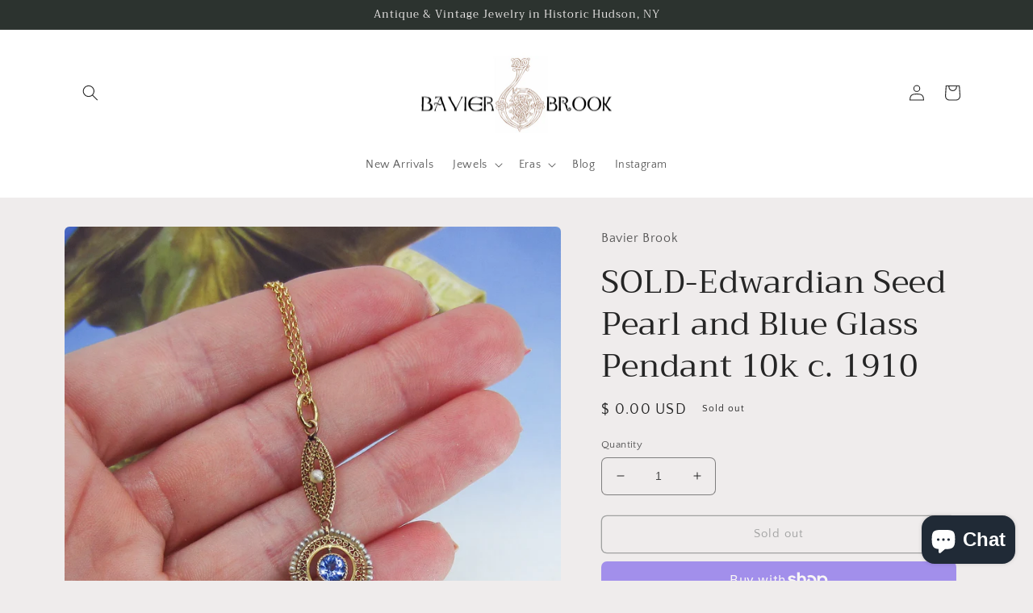

--- FILE ---
content_type: text/html; charset=utf-8
request_url: https://bavier-brook.com/products/edwardian-blue-glass-and-seed-pearl-pendant-10k-c-1900
body_size: 32490
content:
<!doctype html>
<html class="no-js" lang="en">
  <head>
    <meta charset="utf-8">
    <meta http-equiv="X-UA-Compatible" content="IE=edge">
    <meta name="viewport" content="width=device-width,initial-scale=1">
    <meta name="theme-color" content="">
    <link rel="canonical" href="https://bavier-brook.com/products/edwardian-blue-glass-and-seed-pearl-pendant-10k-c-1900">
    <link rel="preconnect" href="https://cdn.shopify.com" crossorigin><link rel="preconnect" href="https://fonts.shopifycdn.com" crossorigin><title>
      SOLD-Edwardian Seed Pearl and Blue Glass Pendant 10k c. 1910
 &ndash; Bavier Brook</title>

    
      <meta name="description" content="THIS PIECE HAS BEEN SOLD. This is a beautiful and delicate example from the first era of mass produced jewelry starting in the late 1800&#39;s.  Prior to this fine jewelry was generally owned only by the upper classes.  In the late Victorian period a consumer could buy a pendant like this through a mail order catalog which">
    

    

<meta property="og:site_name" content="Bavier Brook">
<meta property="og:url" content="https://bavier-brook.com/products/edwardian-blue-glass-and-seed-pearl-pendant-10k-c-1900">
<meta property="og:title" content="SOLD-Edwardian Seed Pearl and Blue Glass Pendant 10k c. 1910">
<meta property="og:type" content="product">
<meta property="og:description" content="THIS PIECE HAS BEEN SOLD. This is a beautiful and delicate example from the first era of mass produced jewelry starting in the late 1800&#39;s.  Prior to this fine jewelry was generally owned only by the upper classes.  In the late Victorian period a consumer could buy a pendant like this through a mail order catalog which"><meta property="og:image" content="http://bavier-brook.com/cdn/shop/products/image_a2b4e437-38a9-4fd9-956c-3156aa920839.jpg?v=1619470810">
  <meta property="og:image:secure_url" content="https://bavier-brook.com/cdn/shop/products/image_a2b4e437-38a9-4fd9-956c-3156aa920839.jpg?v=1619470810">
  <meta property="og:image:width" content="1861">
  <meta property="og:image:height" content="1861"><meta property="og:price:amount" content="0.00">
  <meta property="og:price:currency" content="USD"><meta name="twitter:card" content="summary_large_image">
<meta name="twitter:title" content="SOLD-Edwardian Seed Pearl and Blue Glass Pendant 10k c. 1910">
<meta name="twitter:description" content="THIS PIECE HAS BEEN SOLD. This is a beautiful and delicate example from the first era of mass produced jewelry starting in the late 1800&#39;s.  Prior to this fine jewelry was generally owned only by the upper classes.  In the late Victorian period a consumer could buy a pendant like this through a mail order catalog which">


    <script src="//bavier-brook.com/cdn/shop/t/6/assets/global.js?v=24850326154503943211657754456" defer="defer"></script>
    <script>window.performance && window.performance.mark && window.performance.mark('shopify.content_for_header.start');</script><meta name="facebook-domain-verification" content="voq24ysgzzx030334a41p5ho1e8aqw">
<meta id="shopify-digital-wallet" name="shopify-digital-wallet" content="/4650241/digital_wallets/dialog">
<meta name="shopify-checkout-api-token" content="54220c5f745743cd077166961b1914a0">
<meta id="in-context-paypal-metadata" data-shop-id="4650241" data-venmo-supported="false" data-environment="production" data-locale="en_US" data-paypal-v4="true" data-currency="USD">
<link rel="alternate" type="application/json+oembed" href="https://bavier-brook.com/products/edwardian-blue-glass-and-seed-pearl-pendant-10k-c-1900.oembed">
<script async="async" src="/checkouts/internal/preloads.js?locale=en-US"></script>
<link rel="preconnect" href="https://shop.app" crossorigin="anonymous">
<script async="async" src="https://shop.app/checkouts/internal/preloads.js?locale=en-US&shop_id=4650241" crossorigin="anonymous"></script>
<script id="apple-pay-shop-capabilities" type="application/json">{"shopId":4650241,"countryCode":"US","currencyCode":"USD","merchantCapabilities":["supports3DS"],"merchantId":"gid:\/\/shopify\/Shop\/4650241","merchantName":"Bavier Brook","requiredBillingContactFields":["postalAddress","email","phone"],"requiredShippingContactFields":["postalAddress","email","phone"],"shippingType":"shipping","supportedNetworks":["visa","masterCard","amex","discover","elo","jcb"],"total":{"type":"pending","label":"Bavier Brook","amount":"1.00"},"shopifyPaymentsEnabled":true,"supportsSubscriptions":true}</script>
<script id="shopify-features" type="application/json">{"accessToken":"54220c5f745743cd077166961b1914a0","betas":["rich-media-storefront-analytics"],"domain":"bavier-brook.com","predictiveSearch":true,"shopId":4650241,"locale":"en"}</script>
<script>var Shopify = Shopify || {};
Shopify.shop = "bavier-brook.myshopify.com";
Shopify.locale = "en";
Shopify.currency = {"active":"USD","rate":"1.0"};
Shopify.country = "US";
Shopify.theme = {"name":"Craft","id":121177014406,"schema_name":"Craft","schema_version":"4.0.1","theme_store_id":1368,"role":"main"};
Shopify.theme.handle = "null";
Shopify.theme.style = {"id":null,"handle":null};
Shopify.cdnHost = "bavier-brook.com/cdn";
Shopify.routes = Shopify.routes || {};
Shopify.routes.root = "/";</script>
<script type="module">!function(o){(o.Shopify=o.Shopify||{}).modules=!0}(window);</script>
<script>!function(o){function n(){var o=[];function n(){o.push(Array.prototype.slice.apply(arguments))}return n.q=o,n}var t=o.Shopify=o.Shopify||{};t.loadFeatures=n(),t.autoloadFeatures=n()}(window);</script>
<script>
  window.ShopifyPay = window.ShopifyPay || {};
  window.ShopifyPay.apiHost = "shop.app\/pay";
  window.ShopifyPay.redirectState = null;
</script>
<script id="shop-js-analytics" type="application/json">{"pageType":"product"}</script>
<script defer="defer" async type="module" src="//bavier-brook.com/cdn/shopifycloud/shop-js/modules/v2/client.init-shop-cart-sync_BN7fPSNr.en.esm.js"></script>
<script defer="defer" async type="module" src="//bavier-brook.com/cdn/shopifycloud/shop-js/modules/v2/chunk.common_Cbph3Kss.esm.js"></script>
<script defer="defer" async type="module" src="//bavier-brook.com/cdn/shopifycloud/shop-js/modules/v2/chunk.modal_DKumMAJ1.esm.js"></script>
<script type="module">
  await import("//bavier-brook.com/cdn/shopifycloud/shop-js/modules/v2/client.init-shop-cart-sync_BN7fPSNr.en.esm.js");
await import("//bavier-brook.com/cdn/shopifycloud/shop-js/modules/v2/chunk.common_Cbph3Kss.esm.js");
await import("//bavier-brook.com/cdn/shopifycloud/shop-js/modules/v2/chunk.modal_DKumMAJ1.esm.js");

  window.Shopify.SignInWithShop?.initShopCartSync?.({"fedCMEnabled":true,"windoidEnabled":true});

</script>
<script defer="defer" async type="module" src="//bavier-brook.com/cdn/shopifycloud/shop-js/modules/v2/client.payment-terms_BxzfvcZJ.en.esm.js"></script>
<script defer="defer" async type="module" src="//bavier-brook.com/cdn/shopifycloud/shop-js/modules/v2/chunk.common_Cbph3Kss.esm.js"></script>
<script defer="defer" async type="module" src="//bavier-brook.com/cdn/shopifycloud/shop-js/modules/v2/chunk.modal_DKumMAJ1.esm.js"></script>
<script type="module">
  await import("//bavier-brook.com/cdn/shopifycloud/shop-js/modules/v2/client.payment-terms_BxzfvcZJ.en.esm.js");
await import("//bavier-brook.com/cdn/shopifycloud/shop-js/modules/v2/chunk.common_Cbph3Kss.esm.js");
await import("//bavier-brook.com/cdn/shopifycloud/shop-js/modules/v2/chunk.modal_DKumMAJ1.esm.js");

  
</script>
<script>
  window.Shopify = window.Shopify || {};
  if (!window.Shopify.featureAssets) window.Shopify.featureAssets = {};
  window.Shopify.featureAssets['shop-js'] = {"shop-cart-sync":["modules/v2/client.shop-cart-sync_CJVUk8Jm.en.esm.js","modules/v2/chunk.common_Cbph3Kss.esm.js","modules/v2/chunk.modal_DKumMAJ1.esm.js"],"init-fed-cm":["modules/v2/client.init-fed-cm_7Fvt41F4.en.esm.js","modules/v2/chunk.common_Cbph3Kss.esm.js","modules/v2/chunk.modal_DKumMAJ1.esm.js"],"init-shop-email-lookup-coordinator":["modules/v2/client.init-shop-email-lookup-coordinator_Cc088_bR.en.esm.js","modules/v2/chunk.common_Cbph3Kss.esm.js","modules/v2/chunk.modal_DKumMAJ1.esm.js"],"init-windoid":["modules/v2/client.init-windoid_hPopwJRj.en.esm.js","modules/v2/chunk.common_Cbph3Kss.esm.js","modules/v2/chunk.modal_DKumMAJ1.esm.js"],"shop-button":["modules/v2/client.shop-button_B0jaPSNF.en.esm.js","modules/v2/chunk.common_Cbph3Kss.esm.js","modules/v2/chunk.modal_DKumMAJ1.esm.js"],"shop-cash-offers":["modules/v2/client.shop-cash-offers_DPIskqss.en.esm.js","modules/v2/chunk.common_Cbph3Kss.esm.js","modules/v2/chunk.modal_DKumMAJ1.esm.js"],"shop-toast-manager":["modules/v2/client.shop-toast-manager_CK7RT69O.en.esm.js","modules/v2/chunk.common_Cbph3Kss.esm.js","modules/v2/chunk.modal_DKumMAJ1.esm.js"],"init-shop-cart-sync":["modules/v2/client.init-shop-cart-sync_BN7fPSNr.en.esm.js","modules/v2/chunk.common_Cbph3Kss.esm.js","modules/v2/chunk.modal_DKumMAJ1.esm.js"],"init-customer-accounts-sign-up":["modules/v2/client.init-customer-accounts-sign-up_CfPf4CXf.en.esm.js","modules/v2/client.shop-login-button_DeIztwXF.en.esm.js","modules/v2/chunk.common_Cbph3Kss.esm.js","modules/v2/chunk.modal_DKumMAJ1.esm.js"],"pay-button":["modules/v2/client.pay-button_CgIwFSYN.en.esm.js","modules/v2/chunk.common_Cbph3Kss.esm.js","modules/v2/chunk.modal_DKumMAJ1.esm.js"],"init-customer-accounts":["modules/v2/client.init-customer-accounts_DQ3x16JI.en.esm.js","modules/v2/client.shop-login-button_DeIztwXF.en.esm.js","modules/v2/chunk.common_Cbph3Kss.esm.js","modules/v2/chunk.modal_DKumMAJ1.esm.js"],"avatar":["modules/v2/client.avatar_BTnouDA3.en.esm.js"],"init-shop-for-new-customer-accounts":["modules/v2/client.init-shop-for-new-customer-accounts_CsZy_esa.en.esm.js","modules/v2/client.shop-login-button_DeIztwXF.en.esm.js","modules/v2/chunk.common_Cbph3Kss.esm.js","modules/v2/chunk.modal_DKumMAJ1.esm.js"],"shop-follow-button":["modules/v2/client.shop-follow-button_BRMJjgGd.en.esm.js","modules/v2/chunk.common_Cbph3Kss.esm.js","modules/v2/chunk.modal_DKumMAJ1.esm.js"],"checkout-modal":["modules/v2/client.checkout-modal_B9Drz_yf.en.esm.js","modules/v2/chunk.common_Cbph3Kss.esm.js","modules/v2/chunk.modal_DKumMAJ1.esm.js"],"shop-login-button":["modules/v2/client.shop-login-button_DeIztwXF.en.esm.js","modules/v2/chunk.common_Cbph3Kss.esm.js","modules/v2/chunk.modal_DKumMAJ1.esm.js"],"lead-capture":["modules/v2/client.lead-capture_DXYzFM3R.en.esm.js","modules/v2/chunk.common_Cbph3Kss.esm.js","modules/v2/chunk.modal_DKumMAJ1.esm.js"],"shop-login":["modules/v2/client.shop-login_CA5pJqmO.en.esm.js","modules/v2/chunk.common_Cbph3Kss.esm.js","modules/v2/chunk.modal_DKumMAJ1.esm.js"],"payment-terms":["modules/v2/client.payment-terms_BxzfvcZJ.en.esm.js","modules/v2/chunk.common_Cbph3Kss.esm.js","modules/v2/chunk.modal_DKumMAJ1.esm.js"]};
</script>
<script id="__st">var __st={"a":4650241,"offset":-18000,"reqid":"f7280a41-489f-474d-860e-643f150efa9c-1770143979","pageurl":"bavier-brook.com\/products\/edwardian-blue-glass-and-seed-pearl-pendant-10k-c-1900","u":"0e26faa746d2","p":"product","rtyp":"product","rid":6557477437574};</script>
<script>window.ShopifyPaypalV4VisibilityTracking = true;</script>
<script id="captcha-bootstrap">!function(){'use strict';const t='contact',e='account',n='new_comment',o=[[t,t],['blogs',n],['comments',n],[t,'customer']],c=[[e,'customer_login'],[e,'guest_login'],[e,'recover_customer_password'],[e,'create_customer']],r=t=>t.map((([t,e])=>`form[action*='/${t}']:not([data-nocaptcha='true']) input[name='form_type'][value='${e}']`)).join(','),a=t=>()=>t?[...document.querySelectorAll(t)].map((t=>t.form)):[];function s(){const t=[...o],e=r(t);return a(e)}const i='password',u='form_key',d=['recaptcha-v3-token','g-recaptcha-response','h-captcha-response',i],f=()=>{try{return window.sessionStorage}catch{return}},m='__shopify_v',_=t=>t.elements[u];function p(t,e,n=!1){try{const o=window.sessionStorage,c=JSON.parse(o.getItem(e)),{data:r}=function(t){const{data:e,action:n}=t;return t[m]||n?{data:e,action:n}:{data:t,action:n}}(c);for(const[e,n]of Object.entries(r))t.elements[e]&&(t.elements[e].value=n);n&&o.removeItem(e)}catch(o){console.error('form repopulation failed',{error:o})}}const l='form_type',E='cptcha';function T(t){t.dataset[E]=!0}const w=window,h=w.document,L='Shopify',v='ce_forms',y='captcha';let A=!1;((t,e)=>{const n=(g='f06e6c50-85a8-45c8-87d0-21a2b65856fe',I='https://cdn.shopify.com/shopifycloud/storefront-forms-hcaptcha/ce_storefront_forms_captcha_hcaptcha.v1.5.2.iife.js',D={infoText:'Protected by hCaptcha',privacyText:'Privacy',termsText:'Terms'},(t,e,n)=>{const o=w[L][v],c=o.bindForm;if(c)return c(t,g,e,D).then(n);var r;o.q.push([[t,g,e,D],n]),r=I,A||(h.body.append(Object.assign(h.createElement('script'),{id:'captcha-provider',async:!0,src:r})),A=!0)});var g,I,D;w[L]=w[L]||{},w[L][v]=w[L][v]||{},w[L][v].q=[],w[L][y]=w[L][y]||{},w[L][y].protect=function(t,e){n(t,void 0,e),T(t)},Object.freeze(w[L][y]),function(t,e,n,w,h,L){const[v,y,A,g]=function(t,e,n){const i=e?o:[],u=t?c:[],d=[...i,...u],f=r(d),m=r(i),_=r(d.filter((([t,e])=>n.includes(e))));return[a(f),a(m),a(_),s()]}(w,h,L),I=t=>{const e=t.target;return e instanceof HTMLFormElement?e:e&&e.form},D=t=>v().includes(t);t.addEventListener('submit',(t=>{const e=I(t);if(!e)return;const n=D(e)&&!e.dataset.hcaptchaBound&&!e.dataset.recaptchaBound,o=_(e),c=g().includes(e)&&(!o||!o.value);(n||c)&&t.preventDefault(),c&&!n&&(function(t){try{if(!f())return;!function(t){const e=f();if(!e)return;const n=_(t);if(!n)return;const o=n.value;o&&e.removeItem(o)}(t);const e=Array.from(Array(32),(()=>Math.random().toString(36)[2])).join('');!function(t,e){_(t)||t.append(Object.assign(document.createElement('input'),{type:'hidden',name:u})),t.elements[u].value=e}(t,e),function(t,e){const n=f();if(!n)return;const o=[...t.querySelectorAll(`input[type='${i}']`)].map((({name:t})=>t)),c=[...d,...o],r={};for(const[a,s]of new FormData(t).entries())c.includes(a)||(r[a]=s);n.setItem(e,JSON.stringify({[m]:1,action:t.action,data:r}))}(t,e)}catch(e){console.error('failed to persist form',e)}}(e),e.submit())}));const S=(t,e)=>{t&&!t.dataset[E]&&(n(t,e.some((e=>e===t))),T(t))};for(const o of['focusin','change'])t.addEventListener(o,(t=>{const e=I(t);D(e)&&S(e,y())}));const B=e.get('form_key'),M=e.get(l),P=B&&M;t.addEventListener('DOMContentLoaded',(()=>{const t=y();if(P)for(const e of t)e.elements[l].value===M&&p(e,B);[...new Set([...A(),...v().filter((t=>'true'===t.dataset.shopifyCaptcha))])].forEach((e=>S(e,t)))}))}(h,new URLSearchParams(w.location.search),n,t,e,['guest_login'])})(!0,!0)}();</script>
<script integrity="sha256-4kQ18oKyAcykRKYeNunJcIwy7WH5gtpwJnB7kiuLZ1E=" data-source-attribution="shopify.loadfeatures" defer="defer" src="//bavier-brook.com/cdn/shopifycloud/storefront/assets/storefront/load_feature-a0a9edcb.js" crossorigin="anonymous"></script>
<script crossorigin="anonymous" defer="defer" src="//bavier-brook.com/cdn/shopifycloud/storefront/assets/shopify_pay/storefront-65b4c6d7.js?v=20250812"></script>
<script data-source-attribution="shopify.dynamic_checkout.dynamic.init">var Shopify=Shopify||{};Shopify.PaymentButton=Shopify.PaymentButton||{isStorefrontPortableWallets:!0,init:function(){window.Shopify.PaymentButton.init=function(){};var t=document.createElement("script");t.src="https://bavier-brook.com/cdn/shopifycloud/portable-wallets/latest/portable-wallets.en.js",t.type="module",document.head.appendChild(t)}};
</script>
<script data-source-attribution="shopify.dynamic_checkout.buyer_consent">
  function portableWalletsHideBuyerConsent(e){var t=document.getElementById("shopify-buyer-consent"),n=document.getElementById("shopify-subscription-policy-button");t&&n&&(t.classList.add("hidden"),t.setAttribute("aria-hidden","true"),n.removeEventListener("click",e))}function portableWalletsShowBuyerConsent(e){var t=document.getElementById("shopify-buyer-consent"),n=document.getElementById("shopify-subscription-policy-button");t&&n&&(t.classList.remove("hidden"),t.removeAttribute("aria-hidden"),n.addEventListener("click",e))}window.Shopify?.PaymentButton&&(window.Shopify.PaymentButton.hideBuyerConsent=portableWalletsHideBuyerConsent,window.Shopify.PaymentButton.showBuyerConsent=portableWalletsShowBuyerConsent);
</script>
<script>
  function portableWalletsCleanup(e){e&&e.src&&console.error("Failed to load portable wallets script "+e.src);var t=document.querySelectorAll("shopify-accelerated-checkout .shopify-payment-button__skeleton, shopify-accelerated-checkout-cart .wallet-cart-button__skeleton"),e=document.getElementById("shopify-buyer-consent");for(let e=0;e<t.length;e++)t[e].remove();e&&e.remove()}function portableWalletsNotLoadedAsModule(e){e instanceof ErrorEvent&&"string"==typeof e.message&&e.message.includes("import.meta")&&"string"==typeof e.filename&&e.filename.includes("portable-wallets")&&(window.removeEventListener("error",portableWalletsNotLoadedAsModule),window.Shopify.PaymentButton.failedToLoad=e,"loading"===document.readyState?document.addEventListener("DOMContentLoaded",window.Shopify.PaymentButton.init):window.Shopify.PaymentButton.init())}window.addEventListener("error",portableWalletsNotLoadedAsModule);
</script>

<script type="module" src="https://bavier-brook.com/cdn/shopifycloud/portable-wallets/latest/portable-wallets.en.js" onError="portableWalletsCleanup(this)" crossorigin="anonymous"></script>
<script nomodule>
  document.addEventListener("DOMContentLoaded", portableWalletsCleanup);
</script>

<link id="shopify-accelerated-checkout-styles" rel="stylesheet" media="screen" href="https://bavier-brook.com/cdn/shopifycloud/portable-wallets/latest/accelerated-checkout-backwards-compat.css" crossorigin="anonymous">
<style id="shopify-accelerated-checkout-cart">
        #shopify-buyer-consent {
  margin-top: 1em;
  display: inline-block;
  width: 100%;
}

#shopify-buyer-consent.hidden {
  display: none;
}

#shopify-subscription-policy-button {
  background: none;
  border: none;
  padding: 0;
  text-decoration: underline;
  font-size: inherit;
  cursor: pointer;
}

#shopify-subscription-policy-button::before {
  box-shadow: none;
}

      </style>
<script id="sections-script" data-sections="product-recommendations,header,footer" defer="defer" src="//bavier-brook.com/cdn/shop/t/6/compiled_assets/scripts.js?v=249"></script>
<script>window.performance && window.performance.mark && window.performance.mark('shopify.content_for_header.end');</script>


    <style data-shopify>
      @font-face {
  font-family: "Quattrocento Sans";
  font-weight: 400;
  font-style: normal;
  font-display: swap;
  src: url("//bavier-brook.com/cdn/fonts/quattrocento_sans/quattrocentosans_n4.ce5e9bf514e68f53bdd875976847cf755c702eaa.woff2") format("woff2"),
       url("//bavier-brook.com/cdn/fonts/quattrocento_sans/quattrocentosans_n4.44bbfb57d228eb8bb083d1f98e7d96e16137abce.woff") format("woff");
}

      @font-face {
  font-family: "Quattrocento Sans";
  font-weight: 700;
  font-style: normal;
  font-display: swap;
  src: url("//bavier-brook.com/cdn/fonts/quattrocento_sans/quattrocentosans_n7.bdda9092621b2e3b4284b12e8f0c092969b176c1.woff2") format("woff2"),
       url("//bavier-brook.com/cdn/fonts/quattrocento_sans/quattrocentosans_n7.3f8ab2a91343269966c4aa4831bcd588e7ce07b9.woff") format("woff");
}

      @font-face {
  font-family: "Quattrocento Sans";
  font-weight: 400;
  font-style: italic;
  font-display: swap;
  src: url("//bavier-brook.com/cdn/fonts/quattrocento_sans/quattrocentosans_i4.4f70b1e78f59fa1468e3436ab863ff0bf71e71bb.woff2") format("woff2"),
       url("//bavier-brook.com/cdn/fonts/quattrocento_sans/quattrocentosans_i4.b695efef5d957af404945574b7239740f79b899f.woff") format("woff");
}

      @font-face {
  font-family: "Quattrocento Sans";
  font-weight: 700;
  font-style: italic;
  font-display: swap;
  src: url("//bavier-brook.com/cdn/fonts/quattrocento_sans/quattrocentosans_i7.49d754c8032546c24062cf385f8660abbb11ef1e.woff2") format("woff2"),
       url("//bavier-brook.com/cdn/fonts/quattrocento_sans/quattrocentosans_i7.567b0b818999022d5a9ccb99542d8ff8cdb497df.woff") format("woff");
}

      @font-face {
  font-family: Trirong;
  font-weight: 400;
  font-style: normal;
  font-display: swap;
  src: url("//bavier-brook.com/cdn/fonts/trirong/trirong_n4.46b40419aaa69bf77077c3108d75dad5a0318d4b.woff2") format("woff2"),
       url("//bavier-brook.com/cdn/fonts/trirong/trirong_n4.97753898e63cd7e164ad614681eba2c7fe577190.woff") format("woff");
}


      :root {
        --font-body-family: "Quattrocento Sans", sans-serif;
        --font-body-style: normal;
        --font-body-weight: 400;
        --font-body-weight-bold: 700;

        --font-heading-family: Trirong, serif;
        --font-heading-style: normal;
        --font-heading-weight: 400;

        --font-body-scale: 1.0;
        --font-heading-scale: 1.0;

        --color-base-text: 37, 37, 37;
        --color-shadow: 37, 37, 37;
        --color-base-background-1: 239, 236, 236;
        --color-base-background-2: 255, 255, 255;
        --color-base-solid-button-labels: 239, 236, 236;
        --color-base-outline-button-labels: 80, 86, 85;
        --color-base-accent-1: 44, 51, 47;
        --color-base-accent-2: 63, 81, 71;
        --payment-terms-background-color: #EFECEC;

        --gradient-base-background-1: #EFECEC;
        --gradient-base-background-2: #FFFFFF;
        --gradient-base-accent-1: #2C332F;
        --gradient-base-accent-2: #3F5147;

        --media-padding: px;
        --media-border-opacity: 0.1;
        --media-border-width: 0px;
        --media-radius: 6px;
        --media-shadow-opacity: 0.0;
        --media-shadow-horizontal-offset: 0px;
        --media-shadow-vertical-offset: 4px;
        --media-shadow-blur-radius: 5px;
        --media-shadow-visible: 0;

        --page-width: 120rem;
        --page-width-margin: 0rem;

        --card-image-padding: 0.0rem;
        --card-corner-radius: 0.6rem;
        --card-text-alignment: left;
        --card-border-width: 0.1rem;
        --card-border-opacity: 0.1;
        --card-shadow-opacity: 0.0;
        --card-shadow-visible: 0;
        --card-shadow-horizontal-offset: 0.0rem;
        --card-shadow-vertical-offset: 0.4rem;
        --card-shadow-blur-radius: 0.5rem;

        --badge-corner-radius: 0.6rem;

        --popup-border-width: 1px;
        --popup-border-opacity: 0.5;
        --popup-corner-radius: 6px;
        --popup-shadow-opacity: 0.0;
        --popup-shadow-horizontal-offset: 0px;
        --popup-shadow-vertical-offset: 4px;
        --popup-shadow-blur-radius: 5px;

        --drawer-border-width: 1px;
        --drawer-border-opacity: 0.1;
        --drawer-shadow-opacity: 0.0;
        --drawer-shadow-horizontal-offset: 0px;
        --drawer-shadow-vertical-offset: 4px;
        --drawer-shadow-blur-radius: 5px;

        --spacing-sections-desktop: 0px;
        --spacing-sections-mobile: 0px;

        --grid-desktop-vertical-spacing: 20px;
        --grid-desktop-horizontal-spacing: 20px;
        --grid-mobile-vertical-spacing: 10px;
        --grid-mobile-horizontal-spacing: 10px;

        --text-boxes-border-opacity: 0.1;
        --text-boxes-border-width: 0px;
        --text-boxes-radius: 6px;
        --text-boxes-shadow-opacity: 0.0;
        --text-boxes-shadow-visible: 0;
        --text-boxes-shadow-horizontal-offset: 0px;
        --text-boxes-shadow-vertical-offset: 4px;
        --text-boxes-shadow-blur-radius: 5px;

        --buttons-radius: 6px;
        --buttons-radius-outset: 7px;
        --buttons-border-width: 1px;
        --buttons-border-opacity: 1.0;
        --buttons-shadow-opacity: 0.0;
        --buttons-shadow-visible: 0;
        --buttons-shadow-horizontal-offset: 0px;
        --buttons-shadow-vertical-offset: 4px;
        --buttons-shadow-blur-radius: 5px;
        --buttons-border-offset: 0.3px;

        --inputs-radius: 6px;
        --inputs-border-width: 1px;
        --inputs-border-opacity: 0.55;
        --inputs-shadow-opacity: 0.0;
        --inputs-shadow-horizontal-offset: 0px;
        --inputs-margin-offset: 0px;
        --inputs-shadow-vertical-offset: 4px;
        --inputs-shadow-blur-radius: 5px;
        --inputs-radius-outset: 7px;

        --variant-pills-radius: 40px;
        --variant-pills-border-width: 1px;
        --variant-pills-border-opacity: 0.55;
        --variant-pills-shadow-opacity: 0.0;
        --variant-pills-shadow-horizontal-offset: 0px;
        --variant-pills-shadow-vertical-offset: 4px;
        --variant-pills-shadow-blur-radius: 5px;
      }

      *,
      *::before,
      *::after {
        box-sizing: inherit;
      }

      html {
        box-sizing: border-box;
        font-size: calc(var(--font-body-scale) * 62.5%);
        height: 100%;
      }

      body {
        display: grid;
        grid-template-rows: auto auto 1fr auto;
        grid-template-columns: 100%;
        min-height: 100%;
        margin: 0;
        font-size: 1.5rem;
        letter-spacing: 0.06rem;
        line-height: calc(1 + 0.8 / var(--font-body-scale));
        font-family: var(--font-body-family);
        font-style: var(--font-body-style);
        font-weight: var(--font-body-weight);
      }

      @media screen and (min-width: 750px) {
        body {
          font-size: 1.6rem;
        }
      }
    </style>

    <link href="//bavier-brook.com/cdn/shop/t/6/assets/base.css?v=19666067365360246481657754457" rel="stylesheet" type="text/css" media="all" />
<link rel="preload" as="font" href="//bavier-brook.com/cdn/fonts/quattrocento_sans/quattrocentosans_n4.ce5e9bf514e68f53bdd875976847cf755c702eaa.woff2" type="font/woff2" crossorigin><link rel="preload" as="font" href="//bavier-brook.com/cdn/fonts/trirong/trirong_n4.46b40419aaa69bf77077c3108d75dad5a0318d4b.woff2" type="font/woff2" crossorigin><link rel="stylesheet" href="//bavier-brook.com/cdn/shop/t/6/assets/component-predictive-search.css?v=165644661289088488651657754456" media="print" onload="this.media='all'"><script>document.documentElement.className = document.documentElement.className.replace('no-js', 'js');
    if (Shopify.designMode) {
      document.documentElement.classList.add('shopify-design-mode');
    }
    </script>
  <script src="https://cdn.shopify.com/extensions/e8878072-2f6b-4e89-8082-94b04320908d/inbox-1254/assets/inbox-chat-loader.js" type="text/javascript" defer="defer"></script>
<link href="https://monorail-edge.shopifysvc.com" rel="dns-prefetch">
<script>(function(){if ("sendBeacon" in navigator && "performance" in window) {try {var session_token_from_headers = performance.getEntriesByType('navigation')[0].serverTiming.find(x => x.name == '_s').description;} catch {var session_token_from_headers = undefined;}var session_cookie_matches = document.cookie.match(/_shopify_s=([^;]*)/);var session_token_from_cookie = session_cookie_matches && session_cookie_matches.length === 2 ? session_cookie_matches[1] : "";var session_token = session_token_from_headers || session_token_from_cookie || "";function handle_abandonment_event(e) {var entries = performance.getEntries().filter(function(entry) {return /monorail-edge.shopifysvc.com/.test(entry.name);});if (!window.abandonment_tracked && entries.length === 0) {window.abandonment_tracked = true;var currentMs = Date.now();var navigation_start = performance.timing.navigationStart;var payload = {shop_id: 4650241,url: window.location.href,navigation_start,duration: currentMs - navigation_start,session_token,page_type: "product"};window.navigator.sendBeacon("https://monorail-edge.shopifysvc.com/v1/produce", JSON.stringify({schema_id: "online_store_buyer_site_abandonment/1.1",payload: payload,metadata: {event_created_at_ms: currentMs,event_sent_at_ms: currentMs}}));}}window.addEventListener('pagehide', handle_abandonment_event);}}());</script>
<script id="web-pixels-manager-setup">(function e(e,d,r,n,o){if(void 0===o&&(o={}),!Boolean(null===(a=null===(i=window.Shopify)||void 0===i?void 0:i.analytics)||void 0===a?void 0:a.replayQueue)){var i,a;window.Shopify=window.Shopify||{};var t=window.Shopify;t.analytics=t.analytics||{};var s=t.analytics;s.replayQueue=[],s.publish=function(e,d,r){return s.replayQueue.push([e,d,r]),!0};try{self.performance.mark("wpm:start")}catch(e){}var l=function(){var e={modern:/Edge?\/(1{2}[4-9]|1[2-9]\d|[2-9]\d{2}|\d{4,})\.\d+(\.\d+|)|Firefox\/(1{2}[4-9]|1[2-9]\d|[2-9]\d{2}|\d{4,})\.\d+(\.\d+|)|Chrom(ium|e)\/(9{2}|\d{3,})\.\d+(\.\d+|)|(Maci|X1{2}).+ Version\/(15\.\d+|(1[6-9]|[2-9]\d|\d{3,})\.\d+)([,.]\d+|)( \(\w+\)|)( Mobile\/\w+|) Safari\/|Chrome.+OPR\/(9{2}|\d{3,})\.\d+\.\d+|(CPU[ +]OS|iPhone[ +]OS|CPU[ +]iPhone|CPU IPhone OS|CPU iPad OS)[ +]+(15[._]\d+|(1[6-9]|[2-9]\d|\d{3,})[._]\d+)([._]\d+|)|Android:?[ /-](13[3-9]|1[4-9]\d|[2-9]\d{2}|\d{4,})(\.\d+|)(\.\d+|)|Android.+Firefox\/(13[5-9]|1[4-9]\d|[2-9]\d{2}|\d{4,})\.\d+(\.\d+|)|Android.+Chrom(ium|e)\/(13[3-9]|1[4-9]\d|[2-9]\d{2}|\d{4,})\.\d+(\.\d+|)|SamsungBrowser\/([2-9]\d|\d{3,})\.\d+/,legacy:/Edge?\/(1[6-9]|[2-9]\d|\d{3,})\.\d+(\.\d+|)|Firefox\/(5[4-9]|[6-9]\d|\d{3,})\.\d+(\.\d+|)|Chrom(ium|e)\/(5[1-9]|[6-9]\d|\d{3,})\.\d+(\.\d+|)([\d.]+$|.*Safari\/(?![\d.]+ Edge\/[\d.]+$))|(Maci|X1{2}).+ Version\/(10\.\d+|(1[1-9]|[2-9]\d|\d{3,})\.\d+)([,.]\d+|)( \(\w+\)|)( Mobile\/\w+|) Safari\/|Chrome.+OPR\/(3[89]|[4-9]\d|\d{3,})\.\d+\.\d+|(CPU[ +]OS|iPhone[ +]OS|CPU[ +]iPhone|CPU IPhone OS|CPU iPad OS)[ +]+(10[._]\d+|(1[1-9]|[2-9]\d|\d{3,})[._]\d+)([._]\d+|)|Android:?[ /-](13[3-9]|1[4-9]\d|[2-9]\d{2}|\d{4,})(\.\d+|)(\.\d+|)|Mobile Safari.+OPR\/([89]\d|\d{3,})\.\d+\.\d+|Android.+Firefox\/(13[5-9]|1[4-9]\d|[2-9]\d{2}|\d{4,})\.\d+(\.\d+|)|Android.+Chrom(ium|e)\/(13[3-9]|1[4-9]\d|[2-9]\d{2}|\d{4,})\.\d+(\.\d+|)|Android.+(UC? ?Browser|UCWEB|U3)[ /]?(15\.([5-9]|\d{2,})|(1[6-9]|[2-9]\d|\d{3,})\.\d+)\.\d+|SamsungBrowser\/(5\.\d+|([6-9]|\d{2,})\.\d+)|Android.+MQ{2}Browser\/(14(\.(9|\d{2,})|)|(1[5-9]|[2-9]\d|\d{3,})(\.\d+|))(\.\d+|)|K[Aa][Ii]OS\/(3\.\d+|([4-9]|\d{2,})\.\d+)(\.\d+|)/},d=e.modern,r=e.legacy,n=navigator.userAgent;return n.match(d)?"modern":n.match(r)?"legacy":"unknown"}(),u="modern"===l?"modern":"legacy",c=(null!=n?n:{modern:"",legacy:""})[u],f=function(e){return[e.baseUrl,"/wpm","/b",e.hashVersion,"modern"===e.buildTarget?"m":"l",".js"].join("")}({baseUrl:d,hashVersion:r,buildTarget:u}),m=function(e){var d=e.version,r=e.bundleTarget,n=e.surface,o=e.pageUrl,i=e.monorailEndpoint;return{emit:function(e){var a=e.status,t=e.errorMsg,s=(new Date).getTime(),l=JSON.stringify({metadata:{event_sent_at_ms:s},events:[{schema_id:"web_pixels_manager_load/3.1",payload:{version:d,bundle_target:r,page_url:o,status:a,surface:n,error_msg:t},metadata:{event_created_at_ms:s}}]});if(!i)return console&&console.warn&&console.warn("[Web Pixels Manager] No Monorail endpoint provided, skipping logging."),!1;try{return self.navigator.sendBeacon.bind(self.navigator)(i,l)}catch(e){}var u=new XMLHttpRequest;try{return u.open("POST",i,!0),u.setRequestHeader("Content-Type","text/plain"),u.send(l),!0}catch(e){return console&&console.warn&&console.warn("[Web Pixels Manager] Got an unhandled error while logging to Monorail."),!1}}}}({version:r,bundleTarget:l,surface:e.surface,pageUrl:self.location.href,monorailEndpoint:e.monorailEndpoint});try{o.browserTarget=l,function(e){var d=e.src,r=e.async,n=void 0===r||r,o=e.onload,i=e.onerror,a=e.sri,t=e.scriptDataAttributes,s=void 0===t?{}:t,l=document.createElement("script"),u=document.querySelector("head"),c=document.querySelector("body");if(l.async=n,l.src=d,a&&(l.integrity=a,l.crossOrigin="anonymous"),s)for(var f in s)if(Object.prototype.hasOwnProperty.call(s,f))try{l.dataset[f]=s[f]}catch(e){}if(o&&l.addEventListener("load",o),i&&l.addEventListener("error",i),u)u.appendChild(l);else{if(!c)throw new Error("Did not find a head or body element to append the script");c.appendChild(l)}}({src:f,async:!0,onload:function(){if(!function(){var e,d;return Boolean(null===(d=null===(e=window.Shopify)||void 0===e?void 0:e.analytics)||void 0===d?void 0:d.initialized)}()){var d=window.webPixelsManager.init(e)||void 0;if(d){var r=window.Shopify.analytics;r.replayQueue.forEach((function(e){var r=e[0],n=e[1],o=e[2];d.publishCustomEvent(r,n,o)})),r.replayQueue=[],r.publish=d.publishCustomEvent,r.visitor=d.visitor,r.initialized=!0}}},onerror:function(){return m.emit({status:"failed",errorMsg:"".concat(f," has failed to load")})},sri:function(e){var d=/^sha384-[A-Za-z0-9+/=]+$/;return"string"==typeof e&&d.test(e)}(c)?c:"",scriptDataAttributes:o}),m.emit({status:"loading"})}catch(e){m.emit({status:"failed",errorMsg:(null==e?void 0:e.message)||"Unknown error"})}}})({shopId: 4650241,storefrontBaseUrl: "https://bavier-brook.com",extensionsBaseUrl: "https://extensions.shopifycdn.com/cdn/shopifycloud/web-pixels-manager",monorailEndpoint: "https://monorail-edge.shopifysvc.com/unstable/produce_batch",surface: "storefront-renderer",enabledBetaFlags: ["2dca8a86"],webPixelsConfigList: [{"id":"617840774","configuration":"{\"config\":\"{\\\"google_tag_ids\\\":[\\\"G-N9NJHW2E64\\\",\\\"AW-960967010\\\"],\\\"target_country\\\":\\\"US\\\",\\\"gtag_events\\\":[{\\\"type\\\":\\\"search\\\",\\\"action_label\\\":[\\\"G-N9NJHW2E64\\\",\\\"AW-960967010\\\/hahCCNH24bMaEOLinMoD\\\"]},{\\\"type\\\":\\\"begin_checkout\\\",\\\"action_label\\\":[\\\"G-N9NJHW2E64\\\",\\\"AW-960967010\\\/LI8DCMX24bMaEOLinMoD\\\"]},{\\\"type\\\":\\\"view_item\\\",\\\"action_label\\\":[\\\"G-N9NJHW2E64\\\",\\\"AW-960967010\\\/CfulCM724bMaEOLinMoD\\\"]},{\\\"type\\\":\\\"purchase\\\",\\\"action_label\\\":[\\\"G-N9NJHW2E64\\\",\\\"AW-960967010\\\/auMZCML24bMaEOLinMoD\\\"]},{\\\"type\\\":\\\"page_view\\\",\\\"action_label\\\":[\\\"G-N9NJHW2E64\\\",\\\"AW-960967010\\\/VbL6CMv24bMaEOLinMoD\\\"]},{\\\"type\\\":\\\"add_payment_info\\\",\\\"action_label\\\":[\\\"G-N9NJHW2E64\\\",\\\"AW-960967010\\\/SHbNCNT24bMaEOLinMoD\\\"]},{\\\"type\\\":\\\"add_to_cart\\\",\\\"action_label\\\":[\\\"G-N9NJHW2E64\\\",\\\"AW-960967010\\\/zgFzCMj24bMaEOLinMoD\\\"]}],\\\"enable_monitoring_mode\\\":false}\"}","eventPayloadVersion":"v1","runtimeContext":"OPEN","scriptVersion":"b2a88bafab3e21179ed38636efcd8a93","type":"APP","apiClientId":1780363,"privacyPurposes":[],"dataSharingAdjustments":{"protectedCustomerApprovalScopes":["read_customer_address","read_customer_email","read_customer_name","read_customer_personal_data","read_customer_phone"]}},{"id":"92504198","eventPayloadVersion":"v1","runtimeContext":"LAX","scriptVersion":"1","type":"CUSTOM","privacyPurposes":["ANALYTICS"],"name":"Google Analytics tag (migrated)"},{"id":"shopify-app-pixel","configuration":"{}","eventPayloadVersion":"v1","runtimeContext":"STRICT","scriptVersion":"0450","apiClientId":"shopify-pixel","type":"APP","privacyPurposes":["ANALYTICS","MARKETING"]},{"id":"shopify-custom-pixel","eventPayloadVersion":"v1","runtimeContext":"LAX","scriptVersion":"0450","apiClientId":"shopify-pixel","type":"CUSTOM","privacyPurposes":["ANALYTICS","MARKETING"]}],isMerchantRequest: false,initData: {"shop":{"name":"Bavier Brook","paymentSettings":{"currencyCode":"USD"},"myshopifyDomain":"bavier-brook.myshopify.com","countryCode":"US","storefrontUrl":"https:\/\/bavier-brook.com"},"customer":null,"cart":null,"checkout":null,"productVariants":[{"price":{"amount":0.0,"currencyCode":"USD"},"product":{"title":"SOLD-Edwardian Seed Pearl and Blue Glass Pendant 10k c. 1910","vendor":"Bavier Brook","id":"6557477437574","untranslatedTitle":"SOLD-Edwardian Seed Pearl and Blue Glass Pendant 10k c. 1910","url":"\/products\/edwardian-blue-glass-and-seed-pearl-pendant-10k-c-1900","type":"Pendants and Charms"},"id":"39323838021766","image":{"src":"\/\/bavier-brook.com\/cdn\/shop\/products\/image_a2b4e437-38a9-4fd9-956c-3156aa920839.jpg?v=1619470810"},"sku":"","title":"Default Title","untranslatedTitle":"Default Title"}],"purchasingCompany":null},},"https://bavier-brook.com/cdn","3918e4e0wbf3ac3cepc5707306mb02b36c6",{"modern":"","legacy":""},{"shopId":"4650241","storefrontBaseUrl":"https:\/\/bavier-brook.com","extensionBaseUrl":"https:\/\/extensions.shopifycdn.com\/cdn\/shopifycloud\/web-pixels-manager","surface":"storefront-renderer","enabledBetaFlags":"[\"2dca8a86\"]","isMerchantRequest":"false","hashVersion":"3918e4e0wbf3ac3cepc5707306mb02b36c6","publish":"custom","events":"[[\"page_viewed\",{}],[\"product_viewed\",{\"productVariant\":{\"price\":{\"amount\":0.0,\"currencyCode\":\"USD\"},\"product\":{\"title\":\"SOLD-Edwardian Seed Pearl and Blue Glass Pendant 10k c. 1910\",\"vendor\":\"Bavier Brook\",\"id\":\"6557477437574\",\"untranslatedTitle\":\"SOLD-Edwardian Seed Pearl and Blue Glass Pendant 10k c. 1910\",\"url\":\"\/products\/edwardian-blue-glass-and-seed-pearl-pendant-10k-c-1900\",\"type\":\"Pendants and Charms\"},\"id\":\"39323838021766\",\"image\":{\"src\":\"\/\/bavier-brook.com\/cdn\/shop\/products\/image_a2b4e437-38a9-4fd9-956c-3156aa920839.jpg?v=1619470810\"},\"sku\":\"\",\"title\":\"Default Title\",\"untranslatedTitle\":\"Default Title\"}}]]"});</script><script>
  window.ShopifyAnalytics = window.ShopifyAnalytics || {};
  window.ShopifyAnalytics.meta = window.ShopifyAnalytics.meta || {};
  window.ShopifyAnalytics.meta.currency = 'USD';
  var meta = {"product":{"id":6557477437574,"gid":"gid:\/\/shopify\/Product\/6557477437574","vendor":"Bavier Brook","type":"Pendants and Charms","handle":"edwardian-blue-glass-and-seed-pearl-pendant-10k-c-1900","variants":[{"id":39323838021766,"price":0,"name":"SOLD-Edwardian Seed Pearl and Blue Glass Pendant 10k c. 1910","public_title":null,"sku":""}],"remote":false},"page":{"pageType":"product","resourceType":"product","resourceId":6557477437574,"requestId":"f7280a41-489f-474d-860e-643f150efa9c-1770143979"}};
  for (var attr in meta) {
    window.ShopifyAnalytics.meta[attr] = meta[attr];
  }
</script>
<script class="analytics">
  (function () {
    var customDocumentWrite = function(content) {
      var jquery = null;

      if (window.jQuery) {
        jquery = window.jQuery;
      } else if (window.Checkout && window.Checkout.$) {
        jquery = window.Checkout.$;
      }

      if (jquery) {
        jquery('body').append(content);
      }
    };

    var hasLoggedConversion = function(token) {
      if (token) {
        return document.cookie.indexOf('loggedConversion=' + token) !== -1;
      }
      return false;
    }

    var setCookieIfConversion = function(token) {
      if (token) {
        var twoMonthsFromNow = new Date(Date.now());
        twoMonthsFromNow.setMonth(twoMonthsFromNow.getMonth() + 2);

        document.cookie = 'loggedConversion=' + token + '; expires=' + twoMonthsFromNow;
      }
    }

    var trekkie = window.ShopifyAnalytics.lib = window.trekkie = window.trekkie || [];
    if (trekkie.integrations) {
      return;
    }
    trekkie.methods = [
      'identify',
      'page',
      'ready',
      'track',
      'trackForm',
      'trackLink'
    ];
    trekkie.factory = function(method) {
      return function() {
        var args = Array.prototype.slice.call(arguments);
        args.unshift(method);
        trekkie.push(args);
        return trekkie;
      };
    };
    for (var i = 0; i < trekkie.methods.length; i++) {
      var key = trekkie.methods[i];
      trekkie[key] = trekkie.factory(key);
    }
    trekkie.load = function(config) {
      trekkie.config = config || {};
      trekkie.config.initialDocumentCookie = document.cookie;
      var first = document.getElementsByTagName('script')[0];
      var script = document.createElement('script');
      script.type = 'text/javascript';
      script.onerror = function(e) {
        var scriptFallback = document.createElement('script');
        scriptFallback.type = 'text/javascript';
        scriptFallback.onerror = function(error) {
                var Monorail = {
      produce: function produce(monorailDomain, schemaId, payload) {
        var currentMs = new Date().getTime();
        var event = {
          schema_id: schemaId,
          payload: payload,
          metadata: {
            event_created_at_ms: currentMs,
            event_sent_at_ms: currentMs
          }
        };
        return Monorail.sendRequest("https://" + monorailDomain + "/v1/produce", JSON.stringify(event));
      },
      sendRequest: function sendRequest(endpointUrl, payload) {
        // Try the sendBeacon API
        if (window && window.navigator && typeof window.navigator.sendBeacon === 'function' && typeof window.Blob === 'function' && !Monorail.isIos12()) {
          var blobData = new window.Blob([payload], {
            type: 'text/plain'
          });

          if (window.navigator.sendBeacon(endpointUrl, blobData)) {
            return true;
          } // sendBeacon was not successful

        } // XHR beacon

        var xhr = new XMLHttpRequest();

        try {
          xhr.open('POST', endpointUrl);
          xhr.setRequestHeader('Content-Type', 'text/plain');
          xhr.send(payload);
        } catch (e) {
          console.log(e);
        }

        return false;
      },
      isIos12: function isIos12() {
        return window.navigator.userAgent.lastIndexOf('iPhone; CPU iPhone OS 12_') !== -1 || window.navigator.userAgent.lastIndexOf('iPad; CPU OS 12_') !== -1;
      }
    };
    Monorail.produce('monorail-edge.shopifysvc.com',
      'trekkie_storefront_load_errors/1.1',
      {shop_id: 4650241,
      theme_id: 121177014406,
      app_name: "storefront",
      context_url: window.location.href,
      source_url: "//bavier-brook.com/cdn/s/trekkie.storefront.b37867e0a413f1c9ade9179965a3871208e6387b.min.js"});

        };
        scriptFallback.async = true;
        scriptFallback.src = '//bavier-brook.com/cdn/s/trekkie.storefront.b37867e0a413f1c9ade9179965a3871208e6387b.min.js';
        first.parentNode.insertBefore(scriptFallback, first);
      };
      script.async = true;
      script.src = '//bavier-brook.com/cdn/s/trekkie.storefront.b37867e0a413f1c9ade9179965a3871208e6387b.min.js';
      first.parentNode.insertBefore(script, first);
    };
    trekkie.load(
      {"Trekkie":{"appName":"storefront","development":false,"defaultAttributes":{"shopId":4650241,"isMerchantRequest":null,"themeId":121177014406,"themeCityHash":"12509634835549010329","contentLanguage":"en","currency":"USD","eventMetadataId":"939b789c-a7c2-4640-8758-8f13506e7e1a"},"isServerSideCookieWritingEnabled":true,"monorailRegion":"shop_domain","enabledBetaFlags":["65f19447","b5387b81"]},"Session Attribution":{},"S2S":{"facebookCapiEnabled":false,"source":"trekkie-storefront-renderer","apiClientId":580111}}
    );

    var loaded = false;
    trekkie.ready(function() {
      if (loaded) return;
      loaded = true;

      window.ShopifyAnalytics.lib = window.trekkie;

      var originalDocumentWrite = document.write;
      document.write = customDocumentWrite;
      try { window.ShopifyAnalytics.merchantGoogleAnalytics.call(this); } catch(error) {};
      document.write = originalDocumentWrite;

      window.ShopifyAnalytics.lib.page(null,{"pageType":"product","resourceType":"product","resourceId":6557477437574,"requestId":"f7280a41-489f-474d-860e-643f150efa9c-1770143979","shopifyEmitted":true});

      var match = window.location.pathname.match(/checkouts\/(.+)\/(thank_you|post_purchase)/)
      var token = match? match[1]: undefined;
      if (!hasLoggedConversion(token)) {
        setCookieIfConversion(token);
        window.ShopifyAnalytics.lib.track("Viewed Product",{"currency":"USD","variantId":39323838021766,"productId":6557477437574,"productGid":"gid:\/\/shopify\/Product\/6557477437574","name":"SOLD-Edwardian Seed Pearl and Blue Glass Pendant 10k c. 1910","price":"0.00","sku":"","brand":"Bavier Brook","variant":null,"category":"Pendants and Charms","nonInteraction":true,"remote":false},undefined,undefined,{"shopifyEmitted":true});
      window.ShopifyAnalytics.lib.track("monorail:\/\/trekkie_storefront_viewed_product\/1.1",{"currency":"USD","variantId":39323838021766,"productId":6557477437574,"productGid":"gid:\/\/shopify\/Product\/6557477437574","name":"SOLD-Edwardian Seed Pearl and Blue Glass Pendant 10k c. 1910","price":"0.00","sku":"","brand":"Bavier Brook","variant":null,"category":"Pendants and Charms","nonInteraction":true,"remote":false,"referer":"https:\/\/bavier-brook.com\/products\/edwardian-blue-glass-and-seed-pearl-pendant-10k-c-1900"});
      }
    });


        var eventsListenerScript = document.createElement('script');
        eventsListenerScript.async = true;
        eventsListenerScript.src = "//bavier-brook.com/cdn/shopifycloud/storefront/assets/shop_events_listener-3da45d37.js";
        document.getElementsByTagName('head')[0].appendChild(eventsListenerScript);

})();</script>
  <script>
  if (!window.ga || (window.ga && typeof window.ga !== 'function')) {
    window.ga = function ga() {
      (window.ga.q = window.ga.q || []).push(arguments);
      if (window.Shopify && window.Shopify.analytics && typeof window.Shopify.analytics.publish === 'function') {
        window.Shopify.analytics.publish("ga_stub_called", {}, {sendTo: "google_osp_migration"});
      }
      console.error("Shopify's Google Analytics stub called with:", Array.from(arguments), "\nSee https://help.shopify.com/manual/promoting-marketing/pixels/pixel-migration#google for more information.");
    };
    if (window.Shopify && window.Shopify.analytics && typeof window.Shopify.analytics.publish === 'function') {
      window.Shopify.analytics.publish("ga_stub_initialized", {}, {sendTo: "google_osp_migration"});
    }
  }
</script>
<script
  defer
  src="https://bavier-brook.com/cdn/shopifycloud/perf-kit/shopify-perf-kit-3.1.0.min.js"
  data-application="storefront-renderer"
  data-shop-id="4650241"
  data-render-region="gcp-us-central1"
  data-page-type="product"
  data-theme-instance-id="121177014406"
  data-theme-name="Craft"
  data-theme-version="4.0.1"
  data-monorail-region="shop_domain"
  data-resource-timing-sampling-rate="10"
  data-shs="true"
  data-shs-beacon="true"
  data-shs-export-with-fetch="true"
  data-shs-logs-sample-rate="1"
  data-shs-beacon-endpoint="https://bavier-brook.com/api/collect"
></script>
</head>

  <body class="gradient">
    <a class="skip-to-content-link button visually-hidden" href="#MainContent">
      Skip to content
    </a><div id="shopify-section-announcement-bar" class="shopify-section"><div class="announcement-bar color-accent-1 gradient" role="region" aria-label="Announcement" ><p class="announcement-bar__message h5">
                Antique &amp; Vintage Jewelry in Historic Hudson, NY
</p></div>
</div>
    <div id="shopify-section-header" class="shopify-section section-header"><link rel="stylesheet" href="//bavier-brook.com/cdn/shop/t/6/assets/component-list-menu.css?v=151968516119678728991657754457" media="print" onload="this.media='all'">
<link rel="stylesheet" href="//bavier-brook.com/cdn/shop/t/6/assets/component-search.css?v=96455689198851321781657754456" media="print" onload="this.media='all'">
<link rel="stylesheet" href="//bavier-brook.com/cdn/shop/t/6/assets/component-menu-drawer.css?v=182311192829367774911657754456" media="print" onload="this.media='all'">
<link rel="stylesheet" href="//bavier-brook.com/cdn/shop/t/6/assets/component-cart-notification.css?v=119852831333870967341657754456" media="print" onload="this.media='all'">
<link rel="stylesheet" href="//bavier-brook.com/cdn/shop/t/6/assets/component-cart-items.css?v=23917223812499722491657754457" media="print" onload="this.media='all'"><link rel="stylesheet" href="//bavier-brook.com/cdn/shop/t/6/assets/component-price.css?v=112673864592427438181657754456" media="print" onload="this.media='all'">
  <link rel="stylesheet" href="//bavier-brook.com/cdn/shop/t/6/assets/component-loading-overlay.css?v=167310470843593579841657754457" media="print" onload="this.media='all'"><link rel="stylesheet" href="//bavier-brook.com/cdn/shop/t/6/assets/component-mega-menu.css?v=177496590996265276461657754457" media="print" onload="this.media='all'">
  <noscript><link href="//bavier-brook.com/cdn/shop/t/6/assets/component-mega-menu.css?v=177496590996265276461657754457" rel="stylesheet" type="text/css" media="all" /></noscript><noscript><link href="//bavier-brook.com/cdn/shop/t/6/assets/component-list-menu.css?v=151968516119678728991657754457" rel="stylesheet" type="text/css" media="all" /></noscript>
<noscript><link href="//bavier-brook.com/cdn/shop/t/6/assets/component-search.css?v=96455689198851321781657754456" rel="stylesheet" type="text/css" media="all" /></noscript>
<noscript><link href="//bavier-brook.com/cdn/shop/t/6/assets/component-menu-drawer.css?v=182311192829367774911657754456" rel="stylesheet" type="text/css" media="all" /></noscript>
<noscript><link href="//bavier-brook.com/cdn/shop/t/6/assets/component-cart-notification.css?v=119852831333870967341657754456" rel="stylesheet" type="text/css" media="all" /></noscript>
<noscript><link href="//bavier-brook.com/cdn/shop/t/6/assets/component-cart-items.css?v=23917223812499722491657754457" rel="stylesheet" type="text/css" media="all" /></noscript>

<style>
  header-drawer {
    justify-self: start;
    margin-left: -1.2rem;
  }

  .header__heading-logo {
    max-width: 250px;
  }

  @media screen and (min-width: 990px) {
    header-drawer {
      display: none;
    }
  }

  .menu-drawer-container {
    display: flex;
  }

  .list-menu {
    list-style: none;
    padding: 0;
    margin: 0;
  }

  .list-menu--inline {
    display: inline-flex;
    flex-wrap: wrap;
  }

  summary.list-menu__item {
    padding-right: 2.7rem;
  }

  .list-menu__item {
    display: flex;
    align-items: center;
    line-height: calc(1 + 0.3 / var(--font-body-scale));
  }

  .list-menu__item--link {
    text-decoration: none;
    padding-bottom: 1rem;
    padding-top: 1rem;
    line-height: calc(1 + 0.8 / var(--font-body-scale));
  }

  @media screen and (min-width: 750px) {
    .list-menu__item--link {
      padding-bottom: 0.5rem;
      padding-top: 0.5rem;
    }
  }
</style><style data-shopify>.header {
    padding-top: 10px;
    padding-bottom: 10px;
  }

  .section-header {
    margin-bottom: 0px;
  }

  @media screen and (min-width: 750px) {
    .section-header {
      margin-bottom: 0px;
    }
  }

  @media screen and (min-width: 990px) {
    .header {
      padding-top: 20px;
      padding-bottom: 20px;
    }
  }</style><script src="//bavier-brook.com/cdn/shop/t/6/assets/details-disclosure.js?v=153497636716254413831657754457" defer="defer"></script>
<script src="//bavier-brook.com/cdn/shop/t/6/assets/details-modal.js?v=4511761896672669691657754457" defer="defer"></script>
<script src="//bavier-brook.com/cdn/shop/t/6/assets/cart-notification.js?v=31179948596492670111657754456" defer="defer"></script><svg xmlns="http://www.w3.org/2000/svg" class="hidden">
  <symbol id="icon-search" viewbox="0 0 18 19" fill="none">
    <path fill-rule="evenodd" clip-rule="evenodd" d="M11.03 11.68A5.784 5.784 0 112.85 3.5a5.784 5.784 0 018.18 8.18zm.26 1.12a6.78 6.78 0 11.72-.7l5.4 5.4a.5.5 0 11-.71.7l-5.41-5.4z" fill="currentColor"/>
  </symbol>

  <symbol id="icon-close" class="icon icon-close" fill="none" viewBox="0 0 18 17">
    <path d="M.865 15.978a.5.5 0 00.707.707l7.433-7.431 7.579 7.282a.501.501 0 00.846-.37.5.5 0 00-.153-.351L9.712 8.546l7.417-7.416a.5.5 0 10-.707-.708L8.991 7.853 1.413.573a.5.5 0 10-.693.72l7.563 7.268-7.418 7.417z" fill="currentColor">
  </symbol>
</svg>
<div class="header-wrapper color-background-2 gradient">
  <header class="header header--top-center page-width header--has-menu"><header-drawer data-breakpoint="tablet">
        <details id="Details-menu-drawer-container" class="menu-drawer-container">
          <summary class="header__icon header__icon--menu header__icon--summary link focus-inset" aria-label="Menu">
            <span>
              <svg xmlns="http://www.w3.org/2000/svg" aria-hidden="true" focusable="false" role="presentation" class="icon icon-hamburger" fill="none" viewBox="0 0 18 16">
  <path d="M1 .5a.5.5 0 100 1h15.71a.5.5 0 000-1H1zM.5 8a.5.5 0 01.5-.5h15.71a.5.5 0 010 1H1A.5.5 0 01.5 8zm0 7a.5.5 0 01.5-.5h15.71a.5.5 0 010 1H1a.5.5 0 01-.5-.5z" fill="currentColor">
</svg>

              <svg xmlns="http://www.w3.org/2000/svg" aria-hidden="true" focusable="false" role="presentation" class="icon icon-close" fill="none" viewBox="0 0 18 17">
  <path d="M.865 15.978a.5.5 0 00.707.707l7.433-7.431 7.579 7.282a.501.501 0 00.846-.37.5.5 0 00-.153-.351L9.712 8.546l7.417-7.416a.5.5 0 10-.707-.708L8.991 7.853 1.413.573a.5.5 0 10-.693.72l7.563 7.268-7.418 7.417z" fill="currentColor">
</svg>

            </span>
          </summary>
          <div id="menu-drawer" class="gradient menu-drawer motion-reduce" tabindex="-1">
            <div class="menu-drawer__inner-container">
              <div class="menu-drawer__navigation-container">
                <nav class="menu-drawer__navigation">
                  <ul class="menu-drawer__menu has-submenu list-menu" role="list"><li><a href="/collections/new-arrivals" class="menu-drawer__menu-item list-menu__item link link--text focus-inset">
                            New Arrivals
                          </a></li><li><details id="Details-menu-drawer-menu-item-2">
                            <summary class="menu-drawer__menu-item list-menu__item link link--text focus-inset">
                              Jewels
                              <svg viewBox="0 0 14 10" fill="none" aria-hidden="true" focusable="false" role="presentation" class="icon icon-arrow" xmlns="http://www.w3.org/2000/svg">
  <path fill-rule="evenodd" clip-rule="evenodd" d="M8.537.808a.5.5 0 01.817-.162l4 4a.5.5 0 010 .708l-4 4a.5.5 0 11-.708-.708L11.793 5.5H1a.5.5 0 010-1h10.793L8.646 1.354a.5.5 0 01-.109-.546z" fill="currentColor">
</svg>

                              <svg aria-hidden="true" focusable="false" role="presentation" class="icon icon-caret" viewBox="0 0 10 6">
  <path fill-rule="evenodd" clip-rule="evenodd" d="M9.354.646a.5.5 0 00-.708 0L5 4.293 1.354.646a.5.5 0 00-.708.708l4 4a.5.5 0 00.708 0l4-4a.5.5 0 000-.708z" fill="currentColor">
</svg>

                            </summary>
                            <div id="link-Jewels" class="menu-drawer__submenu has-submenu gradient motion-reduce" tabindex="-1">
                              <div class="menu-drawer__inner-submenu">
                                <button class="menu-drawer__close-button link link--text focus-inset" aria-expanded="true">
                                  <svg viewBox="0 0 14 10" fill="none" aria-hidden="true" focusable="false" role="presentation" class="icon icon-arrow" xmlns="http://www.w3.org/2000/svg">
  <path fill-rule="evenodd" clip-rule="evenodd" d="M8.537.808a.5.5 0 01.817-.162l4 4a.5.5 0 010 .708l-4 4a.5.5 0 11-.708-.708L11.793 5.5H1a.5.5 0 010-1h10.793L8.646 1.354a.5.5 0 01-.109-.546z" fill="currentColor">
</svg>

                                  Jewels
                                </button>
                                <ul class="menu-drawer__menu list-menu" role="list" tabindex="-1"><li><a href="/collections/under-500" class="menu-drawer__menu-item link link--text list-menu__item focus-inset">
                                          $500 and Under
                                        </a></li><li><a href="/collections/bracelets" class="menu-drawer__menu-item link link--text list-menu__item focus-inset">
                                          Bracelets
                                        </a></li><li><a href="/collections/brooches" class="menu-drawer__menu-item link link--text list-menu__item focus-inset">
                                          Brooches
                                        </a></li><li><a href="/collections/charms" class="menu-drawer__menu-item link link--text list-menu__item focus-inset">
                                          Charms and Pendants
                                        </a></li><li><a href="/collections/earrings" class="menu-drawer__menu-item link link--text list-menu__item focus-inset">
                                          Earrings
                                        </a></li><li><a href="/collections/wedding-engagment" class="menu-drawer__menu-item link link--text list-menu__item focus-inset">
                                          Engagement Rings
                                        </a></li><li><a href="/collections/jewelry-for-men" class="menu-drawer__menu-item link link--text list-menu__item focus-inset">
                                          Jewelry for Men
                                        </a></li><li><a href="/collections/necklaces" class="menu-drawer__menu-item link link--text list-menu__item focus-inset">
                                          Necklaces
                                        </a></li><li><a href="/collections/rings" class="menu-drawer__menu-item link link--text list-menu__item focus-inset">
                                          Rings
                                        </a></li><li><a href="/collections/wedding-bands" class="menu-drawer__menu-item link link--text list-menu__item focus-inset">
                                          Wedding Bands
                                        </a></li><li><a href="/collections/sold-archive" class="menu-drawer__menu-item link link--text list-menu__item focus-inset">
                                          Sold Archive
                                        </a></li></ul>
                              </div>
                            </div>
                          </details></li><li><details id="Details-menu-drawer-menu-item-3">
                            <summary class="menu-drawer__menu-item list-menu__item link link--text focus-inset">
                              Eras
                              <svg viewBox="0 0 14 10" fill="none" aria-hidden="true" focusable="false" role="presentation" class="icon icon-arrow" xmlns="http://www.w3.org/2000/svg">
  <path fill-rule="evenodd" clip-rule="evenodd" d="M8.537.808a.5.5 0 01.817-.162l4 4a.5.5 0 010 .708l-4 4a.5.5 0 11-.708-.708L11.793 5.5H1a.5.5 0 010-1h10.793L8.646 1.354a.5.5 0 01-.109-.546z" fill="currentColor">
</svg>

                              <svg aria-hidden="true" focusable="false" role="presentation" class="icon icon-caret" viewBox="0 0 10 6">
  <path fill-rule="evenodd" clip-rule="evenodd" d="M9.354.646a.5.5 0 00-.708 0L5 4.293 1.354.646a.5.5 0 00-.708.708l4 4a.5.5 0 00.708 0l4-4a.5.5 0 000-.708z" fill="currentColor">
</svg>

                            </summary>
                            <div id="link-Eras" class="menu-drawer__submenu has-submenu gradient motion-reduce" tabindex="-1">
                              <div class="menu-drawer__inner-submenu">
                                <button class="menu-drawer__close-button link link--text focus-inset" aria-expanded="true">
                                  <svg viewBox="0 0 14 10" fill="none" aria-hidden="true" focusable="false" role="presentation" class="icon icon-arrow" xmlns="http://www.w3.org/2000/svg">
  <path fill-rule="evenodd" clip-rule="evenodd" d="M8.537.808a.5.5 0 01.817-.162l4 4a.5.5 0 010 .708l-4 4a.5.5 0 11-.708-.708L11.793 5.5H1a.5.5 0 010-1h10.793L8.646 1.354a.5.5 0 01-.109-.546z" fill="currentColor">
</svg>

                                  Eras
                                </button>
                                <ul class="menu-drawer__menu list-menu" role="list" tabindex="-1"><li><a href="/collections/georgian" class="menu-drawer__menu-item link link--text list-menu__item focus-inset">
                                          Georgian
                                        </a></li><li><a href="/collections/victorian" class="menu-drawer__menu-item link link--text list-menu__item focus-inset">
                                          Victorian
                                        </a></li><li><a href="/collections/art-nouveau" class="menu-drawer__menu-item link link--text list-menu__item focus-inset">
                                          Art Nouveau
                                        </a></li><li><a href="/collections/arts-crafts" class="menu-drawer__menu-item link link--text list-menu__item focus-inset">
                                          Arts &amp; Crafts
                                        </a></li><li><a href="/collections/edwardian" class="menu-drawer__menu-item link link--text list-menu__item focus-inset">
                                          Edwardian
                                        </a></li><li><a href="/collections/art-deco" class="menu-drawer__menu-item link link--text list-menu__item focus-inset">
                                          Art Deco
                                        </a></li><li><a href="/collections/retro" class="menu-drawer__menu-item link link--text list-menu__item focus-inset">
                                          Mid-Century
                                        </a></li><li><a href="/collections/modernist" class="menu-drawer__menu-item link link--text list-menu__item focus-inset">
                                          Modernist
                                        </a></li><li><a href="/collections/post-modern" class="menu-drawer__menu-item link link--text list-menu__item focus-inset">
                                          Post-Modern
                                        </a></li></ul>
                              </div>
                            </div>
                          </details></li><li><a href="/blogs/news" class="menu-drawer__menu-item list-menu__item link link--text focus-inset">
                            Blog
                          </a></li><li><a href="https://www.instagram.com/bavierbrook/" class="menu-drawer__menu-item list-menu__item link link--text focus-inset">
                            Instagram
                          </a></li></ul>
                </nav>
                <div class="menu-drawer__utility-links"><a href="/account/login" class="menu-drawer__account link focus-inset h5">
                      <svg xmlns="http://www.w3.org/2000/svg" aria-hidden="true" focusable="false" role="presentation" class="icon icon-account" fill="none" viewBox="0 0 18 19">
  <path fill-rule="evenodd" clip-rule="evenodd" d="M6 4.5a3 3 0 116 0 3 3 0 01-6 0zm3-4a4 4 0 100 8 4 4 0 000-8zm5.58 12.15c1.12.82 1.83 2.24 1.91 4.85H1.51c.08-2.6.79-4.03 1.9-4.85C4.66 11.75 6.5 11.5 9 11.5s4.35.26 5.58 1.15zM9 10.5c-2.5 0-4.65.24-6.17 1.35C1.27 12.98.5 14.93.5 18v.5h17V18c0-3.07-.77-5.02-2.33-6.15-1.52-1.1-3.67-1.35-6.17-1.35z" fill="currentColor">
</svg>

Log in</a><ul class="list list-social list-unstyled" role="list"></ul>
                </div>
              </div>
            </div>
          </div>
        </details>
      </header-drawer><details-modal class="header__search">
        <details>
          <summary class="header__icon header__icon--search header__icon--summary link focus-inset modal__toggle" aria-haspopup="dialog" aria-label="Search">
            <span>
              <svg class="modal__toggle-open icon icon-search" aria-hidden="true" focusable="false" role="presentation">
                <use href="#icon-search">
              </svg>
              <svg class="modal__toggle-close icon icon-close" aria-hidden="true" focusable="false" role="presentation">
                <use href="#icon-close">
              </svg>
            </span>
          </summary>
          <div class="search-modal modal__content gradient" role="dialog" aria-modal="true" aria-label="Search">
            <div class="modal-overlay"></div>
            <div class="search-modal__content search-modal__content-bottom" tabindex="-1"><predictive-search class="search-modal__form" data-loading-text="Loading..."><form action="/search" method="get" role="search" class="search search-modal__form">
                  <div class="field">
                    <input class="search__input field__input"
                      id="Search-In-Modal-1"
                      type="search"
                      name="q"
                      value=""
                      placeholder="Search"role="combobox"
                        aria-expanded="false"
                        aria-owns="predictive-search-results-list"
                        aria-controls="predictive-search-results-list"
                        aria-haspopup="listbox"
                        aria-autocomplete="list"
                        autocorrect="off"
                        autocomplete="off"
                        autocapitalize="off"
                        spellcheck="false">
                    <label class="field__label" for="Search-In-Modal-1">Search</label>
                    <input type="hidden" name="options[prefix]" value="last">
                    <button class="search__button field__button" aria-label="Search">
                      <svg class="icon icon-search" aria-hidden="true" focusable="false" role="presentation">
                        <use href="#icon-search">
                      </svg>
                    </button>
                  </div><div class="predictive-search predictive-search--header" tabindex="-1" data-predictive-search>
                      <div class="predictive-search__loading-state">
                        <svg aria-hidden="true" focusable="false" role="presentation" class="spinner" viewBox="0 0 66 66" xmlns="http://www.w3.org/2000/svg">
                          <circle class="path" fill="none" stroke-width="6" cx="33" cy="33" r="30"></circle>
                        </svg>
                      </div>
                    </div>

                    <span class="predictive-search-status visually-hidden" role="status" aria-hidden="true"></span></form></predictive-search><button type="button" class="modal__close-button link link--text focus-inset" aria-label="Close">
                <svg class="icon icon-close" aria-hidden="true" focusable="false" role="presentation">
                  <use href="#icon-close">
                </svg>
              </button>
            </div>
          </div>
        </details>
      </details-modal><a href="/" class="header__heading-link link link--text focus-inset"><img src="//bavier-brook.com/cdn/shop/files/bavier_brook_300-2.png?v=1658525223" alt="Bavier Brook" srcset="//bavier-brook.com/cdn/shop/files/bavier_brook_300-2.png?v=1658525223&amp;width=50 50w, //bavier-brook.com/cdn/shop/files/bavier_brook_300-2.png?v=1658525223&amp;width=100 100w, //bavier-brook.com/cdn/shop/files/bavier_brook_300-2.png?v=1658525223&amp;width=150 150w, //bavier-brook.com/cdn/shop/files/bavier_brook_300-2.png?v=1658525223&amp;width=200 200w, //bavier-brook.com/cdn/shop/files/bavier_brook_300-2.png?v=1658525223&amp;width=250 250w, //bavier-brook.com/cdn/shop/files/bavier_brook_300-2.png?v=1658525223&amp;width=300 300w, //bavier-brook.com/cdn/shop/files/bavier_brook_300-2.png?v=1658525223&amp;width=400 400w, //bavier-brook.com/cdn/shop/files/bavier_brook_300-2.png?v=1658525223&amp;width=500 500w" width="250" height="100.48754062838569" class="header__heading-logo">
</a><nav class="header__inline-menu">
          <ul class="list-menu list-menu--inline" role="list"><li><a href="/collections/new-arrivals" class="header__menu-item header__menu-item list-menu__item link link--text focus-inset">
                    <span>New Arrivals</span>
                  </a></li><li><header-menu>
                    <details id="Details-HeaderMenu-2" class="mega-menu">
                      <summary class="header__menu-item list-menu__item link focus-inset">
                        <span>Jewels</span>
                        <svg aria-hidden="true" focusable="false" role="presentation" class="icon icon-caret" viewBox="0 0 10 6">
  <path fill-rule="evenodd" clip-rule="evenodd" d="M9.354.646a.5.5 0 00-.708 0L5 4.293 1.354.646a.5.5 0 00-.708.708l4 4a.5.5 0 00.708 0l4-4a.5.5 0 000-.708z" fill="currentColor">
</svg>

                      </summary>
                      <div id="MegaMenu-Content-2" class="mega-menu__content gradient motion-reduce global-settings-popup" tabindex="-1">
                        <ul class="mega-menu__list page-width mega-menu__list--condensed" role="list"><li>
                              <a href="/collections/under-500" class="mega-menu__link mega-menu__link--level-2 link">
                                $500 and Under
                              </a></li><li>
                              <a href="/collections/bracelets" class="mega-menu__link mega-menu__link--level-2 link">
                                Bracelets
                              </a></li><li>
                              <a href="/collections/brooches" class="mega-menu__link mega-menu__link--level-2 link">
                                Brooches
                              </a></li><li>
                              <a href="/collections/charms" class="mega-menu__link mega-menu__link--level-2 link">
                                Charms and Pendants
                              </a></li><li>
                              <a href="/collections/earrings" class="mega-menu__link mega-menu__link--level-2 link">
                                Earrings
                              </a></li><li>
                              <a href="/collections/wedding-engagment" class="mega-menu__link mega-menu__link--level-2 link">
                                Engagement Rings
                              </a></li><li>
                              <a href="/collections/jewelry-for-men" class="mega-menu__link mega-menu__link--level-2 link">
                                Jewelry for Men
                              </a></li><li>
                              <a href="/collections/necklaces" class="mega-menu__link mega-menu__link--level-2 link">
                                Necklaces
                              </a></li><li>
                              <a href="/collections/rings" class="mega-menu__link mega-menu__link--level-2 link">
                                Rings
                              </a></li><li>
                              <a href="/collections/wedding-bands" class="mega-menu__link mega-menu__link--level-2 link">
                                Wedding Bands
                              </a></li><li>
                              <a href="/collections/sold-archive" class="mega-menu__link mega-menu__link--level-2 link">
                                Sold Archive
                              </a></li></ul>
                      </div>
                    </details>
                  </header-menu></li><li><header-menu>
                    <details id="Details-HeaderMenu-3" class="mega-menu">
                      <summary class="header__menu-item list-menu__item link focus-inset">
                        <span>Eras</span>
                        <svg aria-hidden="true" focusable="false" role="presentation" class="icon icon-caret" viewBox="0 0 10 6">
  <path fill-rule="evenodd" clip-rule="evenodd" d="M9.354.646a.5.5 0 00-.708 0L5 4.293 1.354.646a.5.5 0 00-.708.708l4 4a.5.5 0 00.708 0l4-4a.5.5 0 000-.708z" fill="currentColor">
</svg>

                      </summary>
                      <div id="MegaMenu-Content-3" class="mega-menu__content gradient motion-reduce global-settings-popup" tabindex="-1">
                        <ul class="mega-menu__list page-width mega-menu__list--condensed" role="list"><li>
                              <a href="/collections/georgian" class="mega-menu__link mega-menu__link--level-2 link">
                                Georgian
                              </a></li><li>
                              <a href="/collections/victorian" class="mega-menu__link mega-menu__link--level-2 link">
                                Victorian
                              </a></li><li>
                              <a href="/collections/art-nouveau" class="mega-menu__link mega-menu__link--level-2 link">
                                Art Nouveau
                              </a></li><li>
                              <a href="/collections/arts-crafts" class="mega-menu__link mega-menu__link--level-2 link">
                                Arts &amp; Crafts
                              </a></li><li>
                              <a href="/collections/edwardian" class="mega-menu__link mega-menu__link--level-2 link">
                                Edwardian
                              </a></li><li>
                              <a href="/collections/art-deco" class="mega-menu__link mega-menu__link--level-2 link">
                                Art Deco
                              </a></li><li>
                              <a href="/collections/retro" class="mega-menu__link mega-menu__link--level-2 link">
                                Mid-Century
                              </a></li><li>
                              <a href="/collections/modernist" class="mega-menu__link mega-menu__link--level-2 link">
                                Modernist
                              </a></li><li>
                              <a href="/collections/post-modern" class="mega-menu__link mega-menu__link--level-2 link">
                                Post-Modern
                              </a></li></ul>
                      </div>
                    </details>
                  </header-menu></li><li><a href="/blogs/news" class="header__menu-item header__menu-item list-menu__item link link--text focus-inset">
                    <span>Blog</span>
                  </a></li><li><a href="https://www.instagram.com/bavierbrook/" class="header__menu-item header__menu-item list-menu__item link link--text focus-inset">
                    <span>Instagram</span>
                  </a></li></ul>
        </nav><div class="header__icons">
      <details-modal class="header__search">
        <details>
          <summary class="header__icon header__icon--search header__icon--summary link focus-inset modal__toggle" aria-haspopup="dialog" aria-label="Search">
            <span>
              <svg class="modal__toggle-open icon icon-search" aria-hidden="true" focusable="false" role="presentation">
                <use href="#icon-search">
              </svg>
              <svg class="modal__toggle-close icon icon-close" aria-hidden="true" focusable="false" role="presentation">
                <use href="#icon-close">
              </svg>
            </span>
          </summary>
          <div class="search-modal modal__content gradient" role="dialog" aria-modal="true" aria-label="Search">
            <div class="modal-overlay"></div>
            <div class="search-modal__content search-modal__content-bottom" tabindex="-1"><predictive-search class="search-modal__form" data-loading-text="Loading..."><form action="/search" method="get" role="search" class="search search-modal__form">
                  <div class="field">
                    <input class="search__input field__input"
                      id="Search-In-Modal"
                      type="search"
                      name="q"
                      value=""
                      placeholder="Search"role="combobox"
                        aria-expanded="false"
                        aria-owns="predictive-search-results-list"
                        aria-controls="predictive-search-results-list"
                        aria-haspopup="listbox"
                        aria-autocomplete="list"
                        autocorrect="off"
                        autocomplete="off"
                        autocapitalize="off"
                        spellcheck="false">
                    <label class="field__label" for="Search-In-Modal">Search</label>
                    <input type="hidden" name="options[prefix]" value="last">
                    <button class="search__button field__button" aria-label="Search">
                      <svg class="icon icon-search" aria-hidden="true" focusable="false" role="presentation">
                        <use href="#icon-search">
                      </svg>
                    </button>
                  </div><div class="predictive-search predictive-search--header" tabindex="-1" data-predictive-search>
                      <div class="predictive-search__loading-state">
                        <svg aria-hidden="true" focusable="false" role="presentation" class="spinner" viewBox="0 0 66 66" xmlns="http://www.w3.org/2000/svg">
                          <circle class="path" fill="none" stroke-width="6" cx="33" cy="33" r="30"></circle>
                        </svg>
                      </div>
                    </div>

                    <span class="predictive-search-status visually-hidden" role="status" aria-hidden="true"></span></form></predictive-search><button type="button" class="search-modal__close-button modal__close-button link link--text focus-inset" aria-label="Close">
                <svg class="icon icon-close" aria-hidden="true" focusable="false" role="presentation">
                  <use href="#icon-close">
                </svg>
              </button>
            </div>
          </div>
        </details>
      </details-modal><a href="/account/login" class="header__icon header__icon--account link focus-inset small-hide">
          <svg xmlns="http://www.w3.org/2000/svg" aria-hidden="true" focusable="false" role="presentation" class="icon icon-account" fill="none" viewBox="0 0 18 19">
  <path fill-rule="evenodd" clip-rule="evenodd" d="M6 4.5a3 3 0 116 0 3 3 0 01-6 0zm3-4a4 4 0 100 8 4 4 0 000-8zm5.58 12.15c1.12.82 1.83 2.24 1.91 4.85H1.51c.08-2.6.79-4.03 1.9-4.85C4.66 11.75 6.5 11.5 9 11.5s4.35.26 5.58 1.15zM9 10.5c-2.5 0-4.65.24-6.17 1.35C1.27 12.98.5 14.93.5 18v.5h17V18c0-3.07-.77-5.02-2.33-6.15-1.52-1.1-3.67-1.35-6.17-1.35z" fill="currentColor">
</svg>

          <span class="visually-hidden">Log in</span>
        </a><a href="/cart" class="header__icon header__icon--cart link focus-inset" id="cart-icon-bubble"><svg class="icon icon-cart-empty" aria-hidden="true" focusable="false" role="presentation" xmlns="http://www.w3.org/2000/svg" viewBox="0 0 40 40" fill="none">
  <path d="m15.75 11.8h-3.16l-.77 11.6a5 5 0 0 0 4.99 5.34h7.38a5 5 0 0 0 4.99-5.33l-.78-11.61zm0 1h-2.22l-.71 10.67a4 4 0 0 0 3.99 4.27h7.38a4 4 0 0 0 4-4.27l-.72-10.67h-2.22v.63a4.75 4.75 0 1 1 -9.5 0zm8.5 0h-7.5v.63a3.75 3.75 0 1 0 7.5 0z" fill="currentColor" fill-rule="evenodd"/>
</svg>
<span class="visually-hidden">Cart</span></a>
    </div>
  </header>
</div>

<cart-notification>
  <div class="cart-notification-wrapper page-width">
    <div id="cart-notification" class="cart-notification focus-inset color-background-2 gradient" aria-modal="true" aria-label="Item added to your cart" role="dialog" tabindex="-1">
      <div class="cart-notification__header">
        <h2 class="cart-notification__heading caption-large text-body"><svg class="icon icon-checkmark color-foreground-text" aria-hidden="true" focusable="false" xmlns="http://www.w3.org/2000/svg" viewBox="0 0 12 9" fill="none">
  <path fill-rule="evenodd" clip-rule="evenodd" d="M11.35.643a.5.5 0 01.006.707l-6.77 6.886a.5.5 0 01-.719-.006L.638 4.845a.5.5 0 11.724-.69l2.872 3.011 6.41-6.517a.5.5 0 01.707-.006h-.001z" fill="currentColor"/>
</svg>
Item added to your cart</h2>
        <button type="button" class="cart-notification__close modal__close-button link link--text focus-inset" aria-label="Close">
          <svg class="icon icon-close" aria-hidden="true" focusable="false"><use href="#icon-close"></svg>
        </button>
      </div>
      <div id="cart-notification-product" class="cart-notification-product"></div>
      <div class="cart-notification__links">
        <a href="/cart" id="cart-notification-button" class="button button--secondary button--full-width"></a>
        <form action="/cart" method="post" id="cart-notification-form">
          <button class="button button--primary button--full-width" name="checkout">Check out</button>
        </form>
        <button type="button" class="link button-label">Continue shopping</button>
      </div>
    </div>
  </div>
</cart-notification>
<style data-shopify>
  .cart-notification {
     display: none;
  }
</style>


<script type="application/ld+json">
  {
    "@context": "http://schema.org",
    "@type": "Organization",
    "name": "Bavier Brook",
    
      "logo": "https:\/\/bavier-brook.com\/cdn\/shop\/files\/bavier_brook_300-2.png?v=1658525223\u0026width=923",
    
    "sameAs": [
      "",
      "",
      "",
      "",
      "",
      "",
      "",
      "",
      ""
    ],
    "url": "https:\/\/bavier-brook.com"
  }
</script>
</div>
    <main id="MainContent" class="content-for-layout focus-none" role="main" tabindex="-1">
      <section id="shopify-section-template--14354143576198__main" class="shopify-section section"><section id="MainProduct-template--14354143576198__main" class="page-width section-template--14354143576198__main-padding" data-section="template--14354143576198__main">
  <link href="//bavier-brook.com/cdn/shop/t/6/assets/section-main-product.css?v=46268500185129980601657754456" rel="stylesheet" type="text/css" media="all" />
  <link href="//bavier-brook.com/cdn/shop/t/6/assets/component-accordion.css?v=180964204318874863811657754456" rel="stylesheet" type="text/css" media="all" />
  <link href="//bavier-brook.com/cdn/shop/t/6/assets/component-price.css?v=112673864592427438181657754456" rel="stylesheet" type="text/css" media="all" />
  <link href="//bavier-brook.com/cdn/shop/t/6/assets/component-rte.css?v=69919436638515329781657754457" rel="stylesheet" type="text/css" media="all" />
  <link href="//bavier-brook.com/cdn/shop/t/6/assets/component-slider.css?v=95971316053212773771657754456" rel="stylesheet" type="text/css" media="all" />
  <link href="//bavier-brook.com/cdn/shop/t/6/assets/component-rating.css?v=24573085263941240431657754457" rel="stylesheet" type="text/css" media="all" />
  <link href="//bavier-brook.com/cdn/shop/t/6/assets/component-loading-overlay.css?v=167310470843593579841657754457" rel="stylesheet" type="text/css" media="all" />
  <link href="//bavier-brook.com/cdn/shop/t/6/assets/component-deferred-media.css?v=105211437941697141201657754457" rel="stylesheet" type="text/css" media="all" />
<style data-shopify>.section-template--14354143576198__main-padding {
      padding-top: 27px;
      padding-bottom: 33px;
    }

    @media screen and (min-width: 750px) {
      .section-template--14354143576198__main-padding {
        padding-top: 36px;
        padding-bottom: 44px;
      }
    }</style><script src="//bavier-brook.com/cdn/shop/t/6/assets/product-form.js?v=24702737604959294451657754456" defer="defer"></script><div class="product product--medium product--stacked grid grid--1-col grid--2-col-tablet">
    <div class="grid__item product__media-wrapper">
      <media-gallery id="MediaGallery-template--14354143576198__main" role="region" class="product__media-gallery" aria-label="Gallery Viewer" data-desktop-layout="stacked">
        <div id="GalleryStatus-template--14354143576198__main" class="visually-hidden" role="status"></div>
        <slider-component id="GalleryViewer-template--14354143576198__main" class="slider-mobile-gutter">
          <a class="skip-to-content-link button visually-hidden quick-add-hidden" href="#ProductInfo-template--14354143576198__main">
            Skip to product information
          </a>
          <ul id="Slider-Gallery-template--14354143576198__main" class="product__media-list contains-media grid grid--peek list-unstyled slider slider--mobile" role="list"><li id="Slide-template--14354143576198__main-20543920799878" class="product__media-item grid__item slider__slide is-active" data-media-id="template--14354143576198__main-20543920799878">


<noscript><div class="product__media media gradient global-media-settings" style="padding-top: 100.0%;">
      <img
        srcset="//bavier-brook.com/cdn/shop/products/image_a2b4e437-38a9-4fd9-956c-3156aa920839.jpg?v=1619470810&width=493 493w,
          //bavier-brook.com/cdn/shop/products/image_a2b4e437-38a9-4fd9-956c-3156aa920839.jpg?v=1619470810&width=600 600w,
          //bavier-brook.com/cdn/shop/products/image_a2b4e437-38a9-4fd9-956c-3156aa920839.jpg?v=1619470810&width=713 713w,
          //bavier-brook.com/cdn/shop/products/image_a2b4e437-38a9-4fd9-956c-3156aa920839.jpg?v=1619470810&width=823 823w,
          //bavier-brook.com/cdn/shop/products/image_a2b4e437-38a9-4fd9-956c-3156aa920839.jpg?v=1619470810&width=990 990w,
          //bavier-brook.com/cdn/shop/products/image_a2b4e437-38a9-4fd9-956c-3156aa920839.jpg?v=1619470810&width=1100 1100w,
          //bavier-brook.com/cdn/shop/products/image_a2b4e437-38a9-4fd9-956c-3156aa920839.jpg?v=1619470810&width=1206 1206w,
          //bavier-brook.com/cdn/shop/products/image_a2b4e437-38a9-4fd9-956c-3156aa920839.jpg?v=1619470810&width=1346 1346w,
          //bavier-brook.com/cdn/shop/products/image_a2b4e437-38a9-4fd9-956c-3156aa920839.jpg?v=1619470810&width=1426 1426w,
          //bavier-brook.com/cdn/shop/products/image_a2b4e437-38a9-4fd9-956c-3156aa920839.jpg?v=1619470810&width=1646 1646w,
          
          //bavier-brook.com/cdn/shop/products/image_a2b4e437-38a9-4fd9-956c-3156aa920839.jpg?v=1619470810 1861w"
        src="//bavier-brook.com/cdn/shop/products/image_a2b4e437-38a9-4fd9-956c-3156aa920839.jpg?v=1619470810&width=1946"
        sizes="(min-width: 1200px) 605px, (min-width: 990px) calc(55.0vw - 10rem), (min-width: 750px) calc((100vw - 11.5rem) / 2), calc(100vw - 4rem)"
        
        width="973"
        height="973"
        alt=""
      >
    </div></noscript>

<modal-opener class="product__modal-opener product__modal-opener--image no-js-hidden" data-modal="#ProductModal-template--14354143576198__main">
  <span class="product__media-icon motion-reduce quick-add-hidden" aria-hidden="true"><svg aria-hidden="true" focusable="false" role="presentation" class="icon icon-plus" width="19" height="19" viewBox="0 0 19 19" fill="none" xmlns="http://www.w3.org/2000/svg">
  <path fill-rule="evenodd" clip-rule="evenodd" d="M4.66724 7.93978C4.66655 7.66364 4.88984 7.43922 5.16598 7.43853L10.6996 7.42464C10.9758 7.42395 11.2002 7.64724 11.2009 7.92339C11.2016 8.19953 10.9783 8.42395 10.7021 8.42464L5.16849 8.43852C4.89235 8.43922 4.66793 8.21592 4.66724 7.93978Z" fill="currentColor"/>
  <path fill-rule="evenodd" clip-rule="evenodd" d="M7.92576 4.66463C8.2019 4.66394 8.42632 4.88723 8.42702 5.16337L8.4409 10.697C8.44159 10.9732 8.2183 11.1976 7.94215 11.1983C7.66601 11.199 7.44159 10.9757 7.4409 10.6995L7.42702 5.16588C7.42633 4.88974 7.64962 4.66532 7.92576 4.66463Z" fill="currentColor"/>
  <path fill-rule="evenodd" clip-rule="evenodd" d="M12.8324 3.03011C10.1255 0.323296 5.73693 0.323296 3.03011 3.03011C0.323296 5.73693 0.323296 10.1256 3.03011 12.8324C5.73693 15.5392 10.1255 15.5392 12.8324 12.8324C15.5392 10.1256 15.5392 5.73693 12.8324 3.03011ZM2.32301 2.32301C5.42035 -0.774336 10.4421 -0.774336 13.5395 2.32301C16.6101 5.39361 16.6366 10.3556 13.619 13.4588L18.2473 18.0871C18.4426 18.2824 18.4426 18.599 18.2473 18.7943C18.0521 18.9895 17.7355 18.9895 17.5402 18.7943L12.8778 14.1318C9.76383 16.6223 5.20839 16.4249 2.32301 13.5395C-0.774335 10.4421 -0.774335 5.42035 2.32301 2.32301Z" fill="currentColor"/>
</svg>
</span>

  <div class="product__media media media--transparent gradient global-media-settings" style="padding-top: 100.0%;">
    <img
      srcset="//bavier-brook.com/cdn/shop/products/image_a2b4e437-38a9-4fd9-956c-3156aa920839.jpg?v=1619470810&width=493 493w,
        //bavier-brook.com/cdn/shop/products/image_a2b4e437-38a9-4fd9-956c-3156aa920839.jpg?v=1619470810&width=600 600w,
        //bavier-brook.com/cdn/shop/products/image_a2b4e437-38a9-4fd9-956c-3156aa920839.jpg?v=1619470810&width=713 713w,
        //bavier-brook.com/cdn/shop/products/image_a2b4e437-38a9-4fd9-956c-3156aa920839.jpg?v=1619470810&width=823 823w,
        //bavier-brook.com/cdn/shop/products/image_a2b4e437-38a9-4fd9-956c-3156aa920839.jpg?v=1619470810&width=990 990w,
        //bavier-brook.com/cdn/shop/products/image_a2b4e437-38a9-4fd9-956c-3156aa920839.jpg?v=1619470810&width=1100 1100w,
        //bavier-brook.com/cdn/shop/products/image_a2b4e437-38a9-4fd9-956c-3156aa920839.jpg?v=1619470810&width=1206 1206w,
        //bavier-brook.com/cdn/shop/products/image_a2b4e437-38a9-4fd9-956c-3156aa920839.jpg?v=1619470810&width=1346 1346w,
        //bavier-brook.com/cdn/shop/products/image_a2b4e437-38a9-4fd9-956c-3156aa920839.jpg?v=1619470810&width=1426 1426w,
        //bavier-brook.com/cdn/shop/products/image_a2b4e437-38a9-4fd9-956c-3156aa920839.jpg?v=1619470810&width=1646 1646w,
        
        //bavier-brook.com/cdn/shop/products/image_a2b4e437-38a9-4fd9-956c-3156aa920839.jpg?v=1619470810 1861w"
      src="//bavier-brook.com/cdn/shop/products/image_a2b4e437-38a9-4fd9-956c-3156aa920839.jpg?v=1619470810&width=1946"
      sizes="(min-width: 1200px) 605px, (min-width: 990px) calc(55.0vw - 10rem), (min-width: 750px) calc((100vw - 11.5rem) / 2), calc(100vw - 4rem)"
      
      width="973"
      height="973"
      alt=""
    >
  </div>
  <button class="product__media-toggle quick-add-hidden" type="button" aria-haspopup="dialog" data-media-id="20543920799878">
    <span class="visually-hidden">
      Open media 1 in modal
    </span>
  </button>
</modal-opener></li><li id="Slide-template--14354143576198__main-20543957008518" class="product__media-item grid__item slider__slide" data-media-id="template--14354143576198__main-20543957008518">


<noscript><div class="product__media media gradient global-media-settings" style="padding-top: 100.0%;">
      <img
        srcset="//bavier-brook.com/cdn/shop/products/image_3c103526-08e5-4ca7-9622-1a6f39cdc2a6.jpg?v=1619470865&width=493 493w,
          //bavier-brook.com/cdn/shop/products/image_3c103526-08e5-4ca7-9622-1a6f39cdc2a6.jpg?v=1619470865&width=600 600w,
          //bavier-brook.com/cdn/shop/products/image_3c103526-08e5-4ca7-9622-1a6f39cdc2a6.jpg?v=1619470865&width=713 713w,
          //bavier-brook.com/cdn/shop/products/image_3c103526-08e5-4ca7-9622-1a6f39cdc2a6.jpg?v=1619470865&width=823 823w,
          //bavier-brook.com/cdn/shop/products/image_3c103526-08e5-4ca7-9622-1a6f39cdc2a6.jpg?v=1619470865&width=990 990w,
          //bavier-brook.com/cdn/shop/products/image_3c103526-08e5-4ca7-9622-1a6f39cdc2a6.jpg?v=1619470865&width=1100 1100w,
          //bavier-brook.com/cdn/shop/products/image_3c103526-08e5-4ca7-9622-1a6f39cdc2a6.jpg?v=1619470865&width=1206 1206w,
          //bavier-brook.com/cdn/shop/products/image_3c103526-08e5-4ca7-9622-1a6f39cdc2a6.jpg?v=1619470865&width=1346 1346w,
          //bavier-brook.com/cdn/shop/products/image_3c103526-08e5-4ca7-9622-1a6f39cdc2a6.jpg?v=1619470865&width=1426 1426w,
          //bavier-brook.com/cdn/shop/products/image_3c103526-08e5-4ca7-9622-1a6f39cdc2a6.jpg?v=1619470865&width=1646 1646w,
          
          //bavier-brook.com/cdn/shop/products/image_3c103526-08e5-4ca7-9622-1a6f39cdc2a6.jpg?v=1619470865 1885w"
        src="//bavier-brook.com/cdn/shop/products/image_3c103526-08e5-4ca7-9622-1a6f39cdc2a6.jpg?v=1619470865&width=1946"
        sizes="(min-width: 1200px) 605px, (min-width: 990px) calc(55.0vw - 10rem), (min-width: 750px) calc((100vw - 11.5rem) / 2), calc(100vw - 4rem)"
        loading="lazy"
        width="973"
        height="973"
        alt=""
      >
    </div></noscript>

<modal-opener class="product__modal-opener product__modal-opener--image no-js-hidden" data-modal="#ProductModal-template--14354143576198__main">
  <span class="product__media-icon motion-reduce quick-add-hidden" aria-hidden="true"><svg aria-hidden="true" focusable="false" role="presentation" class="icon icon-plus" width="19" height="19" viewBox="0 0 19 19" fill="none" xmlns="http://www.w3.org/2000/svg">
  <path fill-rule="evenodd" clip-rule="evenodd" d="M4.66724 7.93978C4.66655 7.66364 4.88984 7.43922 5.16598 7.43853L10.6996 7.42464C10.9758 7.42395 11.2002 7.64724 11.2009 7.92339C11.2016 8.19953 10.9783 8.42395 10.7021 8.42464L5.16849 8.43852C4.89235 8.43922 4.66793 8.21592 4.66724 7.93978Z" fill="currentColor"/>
  <path fill-rule="evenodd" clip-rule="evenodd" d="M7.92576 4.66463C8.2019 4.66394 8.42632 4.88723 8.42702 5.16337L8.4409 10.697C8.44159 10.9732 8.2183 11.1976 7.94215 11.1983C7.66601 11.199 7.44159 10.9757 7.4409 10.6995L7.42702 5.16588C7.42633 4.88974 7.64962 4.66532 7.92576 4.66463Z" fill="currentColor"/>
  <path fill-rule="evenodd" clip-rule="evenodd" d="M12.8324 3.03011C10.1255 0.323296 5.73693 0.323296 3.03011 3.03011C0.323296 5.73693 0.323296 10.1256 3.03011 12.8324C5.73693 15.5392 10.1255 15.5392 12.8324 12.8324C15.5392 10.1256 15.5392 5.73693 12.8324 3.03011ZM2.32301 2.32301C5.42035 -0.774336 10.4421 -0.774336 13.5395 2.32301C16.6101 5.39361 16.6366 10.3556 13.619 13.4588L18.2473 18.0871C18.4426 18.2824 18.4426 18.599 18.2473 18.7943C18.0521 18.9895 17.7355 18.9895 17.5402 18.7943L12.8778 14.1318C9.76383 16.6223 5.20839 16.4249 2.32301 13.5395C-0.774335 10.4421 -0.774335 5.42035 2.32301 2.32301Z" fill="currentColor"/>
</svg>
</span>

  <div class="product__media media media--transparent gradient global-media-settings" style="padding-top: 100.0%;">
    <img
      srcset="//bavier-brook.com/cdn/shop/products/image_3c103526-08e5-4ca7-9622-1a6f39cdc2a6.jpg?v=1619470865&width=493 493w,
        //bavier-brook.com/cdn/shop/products/image_3c103526-08e5-4ca7-9622-1a6f39cdc2a6.jpg?v=1619470865&width=600 600w,
        //bavier-brook.com/cdn/shop/products/image_3c103526-08e5-4ca7-9622-1a6f39cdc2a6.jpg?v=1619470865&width=713 713w,
        //bavier-brook.com/cdn/shop/products/image_3c103526-08e5-4ca7-9622-1a6f39cdc2a6.jpg?v=1619470865&width=823 823w,
        //bavier-brook.com/cdn/shop/products/image_3c103526-08e5-4ca7-9622-1a6f39cdc2a6.jpg?v=1619470865&width=990 990w,
        //bavier-brook.com/cdn/shop/products/image_3c103526-08e5-4ca7-9622-1a6f39cdc2a6.jpg?v=1619470865&width=1100 1100w,
        //bavier-brook.com/cdn/shop/products/image_3c103526-08e5-4ca7-9622-1a6f39cdc2a6.jpg?v=1619470865&width=1206 1206w,
        //bavier-brook.com/cdn/shop/products/image_3c103526-08e5-4ca7-9622-1a6f39cdc2a6.jpg?v=1619470865&width=1346 1346w,
        //bavier-brook.com/cdn/shop/products/image_3c103526-08e5-4ca7-9622-1a6f39cdc2a6.jpg?v=1619470865&width=1426 1426w,
        //bavier-brook.com/cdn/shop/products/image_3c103526-08e5-4ca7-9622-1a6f39cdc2a6.jpg?v=1619470865&width=1646 1646w,
        
        //bavier-brook.com/cdn/shop/products/image_3c103526-08e5-4ca7-9622-1a6f39cdc2a6.jpg?v=1619470865 1885w"
      src="//bavier-brook.com/cdn/shop/products/image_3c103526-08e5-4ca7-9622-1a6f39cdc2a6.jpg?v=1619470865&width=1946"
      sizes="(min-width: 1200px) 605px, (min-width: 990px) calc(55.0vw - 10rem), (min-width: 750px) calc((100vw - 11.5rem) / 2), calc(100vw - 4rem)"
      loading="lazy"
      width="973"
      height="973"
      alt=""
    >
  </div>
  <button class="product__media-toggle quick-add-hidden" type="button" aria-haspopup="dialog" data-media-id="20543957008518">
    <span class="visually-hidden">
      Open media 2 in modal
    </span>
  </button>
</modal-opener></li><li id="Slide-template--14354143576198__main-20543921225862" class="product__media-item grid__item slider__slide" data-media-id="template--14354143576198__main-20543921225862">


<noscript><div class="product__media media gradient global-media-settings" style="padding-top: 100.0%;">
      <img
        srcset="//bavier-brook.com/cdn/shop/products/image_4b3cbe7e-027f-4360-87ea-ead3b9b50ce5.jpg?v=1619470865&width=493 493w,
          //bavier-brook.com/cdn/shop/products/image_4b3cbe7e-027f-4360-87ea-ead3b9b50ce5.jpg?v=1619470865&width=600 600w,
          //bavier-brook.com/cdn/shop/products/image_4b3cbe7e-027f-4360-87ea-ead3b9b50ce5.jpg?v=1619470865&width=713 713w,
          //bavier-brook.com/cdn/shop/products/image_4b3cbe7e-027f-4360-87ea-ead3b9b50ce5.jpg?v=1619470865&width=823 823w,
          //bavier-brook.com/cdn/shop/products/image_4b3cbe7e-027f-4360-87ea-ead3b9b50ce5.jpg?v=1619470865&width=990 990w,
          //bavier-brook.com/cdn/shop/products/image_4b3cbe7e-027f-4360-87ea-ead3b9b50ce5.jpg?v=1619470865&width=1100 1100w,
          //bavier-brook.com/cdn/shop/products/image_4b3cbe7e-027f-4360-87ea-ead3b9b50ce5.jpg?v=1619470865&width=1206 1206w,
          //bavier-brook.com/cdn/shop/products/image_4b3cbe7e-027f-4360-87ea-ead3b9b50ce5.jpg?v=1619470865&width=1346 1346w,
          //bavier-brook.com/cdn/shop/products/image_4b3cbe7e-027f-4360-87ea-ead3b9b50ce5.jpg?v=1619470865&width=1426 1426w,
          //bavier-brook.com/cdn/shop/products/image_4b3cbe7e-027f-4360-87ea-ead3b9b50ce5.jpg?v=1619470865&width=1646 1646w,
          
          //bavier-brook.com/cdn/shop/products/image_4b3cbe7e-027f-4360-87ea-ead3b9b50ce5.jpg?v=1619470865 1695w"
        src="//bavier-brook.com/cdn/shop/products/image_4b3cbe7e-027f-4360-87ea-ead3b9b50ce5.jpg?v=1619470865&width=1946"
        sizes="(min-width: 1200px) 605px, (min-width: 990px) calc(55.0vw - 10rem), (min-width: 750px) calc((100vw - 11.5rem) / 2), calc(100vw - 4rem)"
        loading="lazy"
        width="973"
        height="973"
        alt=""
      >
    </div></noscript>

<modal-opener class="product__modal-opener product__modal-opener--image no-js-hidden" data-modal="#ProductModal-template--14354143576198__main">
  <span class="product__media-icon motion-reduce quick-add-hidden" aria-hidden="true"><svg aria-hidden="true" focusable="false" role="presentation" class="icon icon-plus" width="19" height="19" viewBox="0 0 19 19" fill="none" xmlns="http://www.w3.org/2000/svg">
  <path fill-rule="evenodd" clip-rule="evenodd" d="M4.66724 7.93978C4.66655 7.66364 4.88984 7.43922 5.16598 7.43853L10.6996 7.42464C10.9758 7.42395 11.2002 7.64724 11.2009 7.92339C11.2016 8.19953 10.9783 8.42395 10.7021 8.42464L5.16849 8.43852C4.89235 8.43922 4.66793 8.21592 4.66724 7.93978Z" fill="currentColor"/>
  <path fill-rule="evenodd" clip-rule="evenodd" d="M7.92576 4.66463C8.2019 4.66394 8.42632 4.88723 8.42702 5.16337L8.4409 10.697C8.44159 10.9732 8.2183 11.1976 7.94215 11.1983C7.66601 11.199 7.44159 10.9757 7.4409 10.6995L7.42702 5.16588C7.42633 4.88974 7.64962 4.66532 7.92576 4.66463Z" fill="currentColor"/>
  <path fill-rule="evenodd" clip-rule="evenodd" d="M12.8324 3.03011C10.1255 0.323296 5.73693 0.323296 3.03011 3.03011C0.323296 5.73693 0.323296 10.1256 3.03011 12.8324C5.73693 15.5392 10.1255 15.5392 12.8324 12.8324C15.5392 10.1256 15.5392 5.73693 12.8324 3.03011ZM2.32301 2.32301C5.42035 -0.774336 10.4421 -0.774336 13.5395 2.32301C16.6101 5.39361 16.6366 10.3556 13.619 13.4588L18.2473 18.0871C18.4426 18.2824 18.4426 18.599 18.2473 18.7943C18.0521 18.9895 17.7355 18.9895 17.5402 18.7943L12.8778 14.1318C9.76383 16.6223 5.20839 16.4249 2.32301 13.5395C-0.774335 10.4421 -0.774335 5.42035 2.32301 2.32301Z" fill="currentColor"/>
</svg>
</span>

  <div class="product__media media media--transparent gradient global-media-settings" style="padding-top: 100.0%;">
    <img
      srcset="//bavier-brook.com/cdn/shop/products/image_4b3cbe7e-027f-4360-87ea-ead3b9b50ce5.jpg?v=1619470865&width=493 493w,
        //bavier-brook.com/cdn/shop/products/image_4b3cbe7e-027f-4360-87ea-ead3b9b50ce5.jpg?v=1619470865&width=600 600w,
        //bavier-brook.com/cdn/shop/products/image_4b3cbe7e-027f-4360-87ea-ead3b9b50ce5.jpg?v=1619470865&width=713 713w,
        //bavier-brook.com/cdn/shop/products/image_4b3cbe7e-027f-4360-87ea-ead3b9b50ce5.jpg?v=1619470865&width=823 823w,
        //bavier-brook.com/cdn/shop/products/image_4b3cbe7e-027f-4360-87ea-ead3b9b50ce5.jpg?v=1619470865&width=990 990w,
        //bavier-brook.com/cdn/shop/products/image_4b3cbe7e-027f-4360-87ea-ead3b9b50ce5.jpg?v=1619470865&width=1100 1100w,
        //bavier-brook.com/cdn/shop/products/image_4b3cbe7e-027f-4360-87ea-ead3b9b50ce5.jpg?v=1619470865&width=1206 1206w,
        //bavier-brook.com/cdn/shop/products/image_4b3cbe7e-027f-4360-87ea-ead3b9b50ce5.jpg?v=1619470865&width=1346 1346w,
        //bavier-brook.com/cdn/shop/products/image_4b3cbe7e-027f-4360-87ea-ead3b9b50ce5.jpg?v=1619470865&width=1426 1426w,
        //bavier-brook.com/cdn/shop/products/image_4b3cbe7e-027f-4360-87ea-ead3b9b50ce5.jpg?v=1619470865&width=1646 1646w,
        
        //bavier-brook.com/cdn/shop/products/image_4b3cbe7e-027f-4360-87ea-ead3b9b50ce5.jpg?v=1619470865 1695w"
      src="//bavier-brook.com/cdn/shop/products/image_4b3cbe7e-027f-4360-87ea-ead3b9b50ce5.jpg?v=1619470865&width=1946"
      sizes="(min-width: 1200px) 605px, (min-width: 990px) calc(55.0vw - 10rem), (min-width: 750px) calc((100vw - 11.5rem) / 2), calc(100vw - 4rem)"
      loading="lazy"
      width="973"
      height="973"
      alt=""
    >
  </div>
  <button class="product__media-toggle quick-add-hidden" type="button" aria-haspopup="dialog" data-media-id="20543921225862">
    <span class="visually-hidden">
      Open media 3 in modal
    </span>
  </button>
</modal-opener></li><li id="Slide-template--14354143576198__main-20543923159174" class="product__media-item grid__item slider__slide" data-media-id="template--14354143576198__main-20543923159174">


<noscript><div class="product__media media gradient global-media-settings" style="padding-top: 100.0%;">
      <img
        srcset="//bavier-brook.com/cdn/shop/products/image_575a22c8-13a9-4d8d-9ad4-b5591a393629.jpg?v=1619470865&width=493 493w,
          //bavier-brook.com/cdn/shop/products/image_575a22c8-13a9-4d8d-9ad4-b5591a393629.jpg?v=1619470865&width=600 600w,
          //bavier-brook.com/cdn/shop/products/image_575a22c8-13a9-4d8d-9ad4-b5591a393629.jpg?v=1619470865&width=713 713w,
          //bavier-brook.com/cdn/shop/products/image_575a22c8-13a9-4d8d-9ad4-b5591a393629.jpg?v=1619470865&width=823 823w,
          //bavier-brook.com/cdn/shop/products/image_575a22c8-13a9-4d8d-9ad4-b5591a393629.jpg?v=1619470865&width=990 990w,
          //bavier-brook.com/cdn/shop/products/image_575a22c8-13a9-4d8d-9ad4-b5591a393629.jpg?v=1619470865&width=1100 1100w,
          //bavier-brook.com/cdn/shop/products/image_575a22c8-13a9-4d8d-9ad4-b5591a393629.jpg?v=1619470865&width=1206 1206w,
          //bavier-brook.com/cdn/shop/products/image_575a22c8-13a9-4d8d-9ad4-b5591a393629.jpg?v=1619470865&width=1346 1346w,
          //bavier-brook.com/cdn/shop/products/image_575a22c8-13a9-4d8d-9ad4-b5591a393629.jpg?v=1619470865&width=1426 1426w,
          //bavier-brook.com/cdn/shop/products/image_575a22c8-13a9-4d8d-9ad4-b5591a393629.jpg?v=1619470865&width=1646 1646w,
          //bavier-brook.com/cdn/shop/products/image_575a22c8-13a9-4d8d-9ad4-b5591a393629.jpg?v=1619470865&width=1946 1946w,
          //bavier-brook.com/cdn/shop/products/image_575a22c8-13a9-4d8d-9ad4-b5591a393629.jpg?v=1619470865 2205w"
        src="//bavier-brook.com/cdn/shop/products/image_575a22c8-13a9-4d8d-9ad4-b5591a393629.jpg?v=1619470865&width=1946"
        sizes="(min-width: 1200px) 605px, (min-width: 990px) calc(55.0vw - 10rem), (min-width: 750px) calc((100vw - 11.5rem) / 2), calc(100vw - 4rem)"
        loading="lazy"
        width="973"
        height="973"
        alt=""
      >
    </div></noscript>

<modal-opener class="product__modal-opener product__modal-opener--image no-js-hidden" data-modal="#ProductModal-template--14354143576198__main">
  <span class="product__media-icon motion-reduce quick-add-hidden" aria-hidden="true"><svg aria-hidden="true" focusable="false" role="presentation" class="icon icon-plus" width="19" height="19" viewBox="0 0 19 19" fill="none" xmlns="http://www.w3.org/2000/svg">
  <path fill-rule="evenodd" clip-rule="evenodd" d="M4.66724 7.93978C4.66655 7.66364 4.88984 7.43922 5.16598 7.43853L10.6996 7.42464C10.9758 7.42395 11.2002 7.64724 11.2009 7.92339C11.2016 8.19953 10.9783 8.42395 10.7021 8.42464L5.16849 8.43852C4.89235 8.43922 4.66793 8.21592 4.66724 7.93978Z" fill="currentColor"/>
  <path fill-rule="evenodd" clip-rule="evenodd" d="M7.92576 4.66463C8.2019 4.66394 8.42632 4.88723 8.42702 5.16337L8.4409 10.697C8.44159 10.9732 8.2183 11.1976 7.94215 11.1983C7.66601 11.199 7.44159 10.9757 7.4409 10.6995L7.42702 5.16588C7.42633 4.88974 7.64962 4.66532 7.92576 4.66463Z" fill="currentColor"/>
  <path fill-rule="evenodd" clip-rule="evenodd" d="M12.8324 3.03011C10.1255 0.323296 5.73693 0.323296 3.03011 3.03011C0.323296 5.73693 0.323296 10.1256 3.03011 12.8324C5.73693 15.5392 10.1255 15.5392 12.8324 12.8324C15.5392 10.1256 15.5392 5.73693 12.8324 3.03011ZM2.32301 2.32301C5.42035 -0.774336 10.4421 -0.774336 13.5395 2.32301C16.6101 5.39361 16.6366 10.3556 13.619 13.4588L18.2473 18.0871C18.4426 18.2824 18.4426 18.599 18.2473 18.7943C18.0521 18.9895 17.7355 18.9895 17.5402 18.7943L12.8778 14.1318C9.76383 16.6223 5.20839 16.4249 2.32301 13.5395C-0.774335 10.4421 -0.774335 5.42035 2.32301 2.32301Z" fill="currentColor"/>
</svg>
</span>

  <div class="product__media media media--transparent gradient global-media-settings" style="padding-top: 100.0%;">
    <img
      srcset="//bavier-brook.com/cdn/shop/products/image_575a22c8-13a9-4d8d-9ad4-b5591a393629.jpg?v=1619470865&width=493 493w,
        //bavier-brook.com/cdn/shop/products/image_575a22c8-13a9-4d8d-9ad4-b5591a393629.jpg?v=1619470865&width=600 600w,
        //bavier-brook.com/cdn/shop/products/image_575a22c8-13a9-4d8d-9ad4-b5591a393629.jpg?v=1619470865&width=713 713w,
        //bavier-brook.com/cdn/shop/products/image_575a22c8-13a9-4d8d-9ad4-b5591a393629.jpg?v=1619470865&width=823 823w,
        //bavier-brook.com/cdn/shop/products/image_575a22c8-13a9-4d8d-9ad4-b5591a393629.jpg?v=1619470865&width=990 990w,
        //bavier-brook.com/cdn/shop/products/image_575a22c8-13a9-4d8d-9ad4-b5591a393629.jpg?v=1619470865&width=1100 1100w,
        //bavier-brook.com/cdn/shop/products/image_575a22c8-13a9-4d8d-9ad4-b5591a393629.jpg?v=1619470865&width=1206 1206w,
        //bavier-brook.com/cdn/shop/products/image_575a22c8-13a9-4d8d-9ad4-b5591a393629.jpg?v=1619470865&width=1346 1346w,
        //bavier-brook.com/cdn/shop/products/image_575a22c8-13a9-4d8d-9ad4-b5591a393629.jpg?v=1619470865&width=1426 1426w,
        //bavier-brook.com/cdn/shop/products/image_575a22c8-13a9-4d8d-9ad4-b5591a393629.jpg?v=1619470865&width=1646 1646w,
        //bavier-brook.com/cdn/shop/products/image_575a22c8-13a9-4d8d-9ad4-b5591a393629.jpg?v=1619470865&width=1946 1946w,
        //bavier-brook.com/cdn/shop/products/image_575a22c8-13a9-4d8d-9ad4-b5591a393629.jpg?v=1619470865 2205w"
      src="//bavier-brook.com/cdn/shop/products/image_575a22c8-13a9-4d8d-9ad4-b5591a393629.jpg?v=1619470865&width=1946"
      sizes="(min-width: 1200px) 605px, (min-width: 990px) calc(55.0vw - 10rem), (min-width: 750px) calc((100vw - 11.5rem) / 2), calc(100vw - 4rem)"
      loading="lazy"
      width="973"
      height="973"
      alt=""
    >
  </div>
  <button class="product__media-toggle quick-add-hidden" type="button" aria-haspopup="dialog" data-media-id="20543923159174">
    <span class="visually-hidden">
      Open media 4 in modal
    </span>
  </button>
</modal-opener></li><li id="Slide-template--14354143576198__main-20543922372742" class="product__media-item grid__item slider__slide" data-media-id="template--14354143576198__main-20543922372742">


<noscript><div class="product__media media gradient global-media-settings" style="padding-top: 100.0%;">
      <img
        srcset="//bavier-brook.com/cdn/shop/products/image_d34c00f5-5a71-4cf4-afed-f55778dad2fb.jpg?v=1619470865&width=493 493w,
          //bavier-brook.com/cdn/shop/products/image_d34c00f5-5a71-4cf4-afed-f55778dad2fb.jpg?v=1619470865&width=600 600w,
          //bavier-brook.com/cdn/shop/products/image_d34c00f5-5a71-4cf4-afed-f55778dad2fb.jpg?v=1619470865&width=713 713w,
          //bavier-brook.com/cdn/shop/products/image_d34c00f5-5a71-4cf4-afed-f55778dad2fb.jpg?v=1619470865&width=823 823w,
          //bavier-brook.com/cdn/shop/products/image_d34c00f5-5a71-4cf4-afed-f55778dad2fb.jpg?v=1619470865&width=990 990w,
          //bavier-brook.com/cdn/shop/products/image_d34c00f5-5a71-4cf4-afed-f55778dad2fb.jpg?v=1619470865&width=1100 1100w,
          //bavier-brook.com/cdn/shop/products/image_d34c00f5-5a71-4cf4-afed-f55778dad2fb.jpg?v=1619470865&width=1206 1206w,
          //bavier-brook.com/cdn/shop/products/image_d34c00f5-5a71-4cf4-afed-f55778dad2fb.jpg?v=1619470865&width=1346 1346w,
          //bavier-brook.com/cdn/shop/products/image_d34c00f5-5a71-4cf4-afed-f55778dad2fb.jpg?v=1619470865&width=1426 1426w,
          //bavier-brook.com/cdn/shop/products/image_d34c00f5-5a71-4cf4-afed-f55778dad2fb.jpg?v=1619470865&width=1646 1646w,
          //bavier-brook.com/cdn/shop/products/image_d34c00f5-5a71-4cf4-afed-f55778dad2fb.jpg?v=1619470865&width=1946 1946w,
          //bavier-brook.com/cdn/shop/products/image_d34c00f5-5a71-4cf4-afed-f55778dad2fb.jpg?v=1619470865 2664w"
        src="//bavier-brook.com/cdn/shop/products/image_d34c00f5-5a71-4cf4-afed-f55778dad2fb.jpg?v=1619470865&width=1946"
        sizes="(min-width: 1200px) 605px, (min-width: 990px) calc(55.0vw - 10rem), (min-width: 750px) calc((100vw - 11.5rem) / 2), calc(100vw - 4rem)"
        loading="lazy"
        width="973"
        height="973"
        alt=""
      >
    </div></noscript>

<modal-opener class="product__modal-opener product__modal-opener--image no-js-hidden" data-modal="#ProductModal-template--14354143576198__main">
  <span class="product__media-icon motion-reduce quick-add-hidden" aria-hidden="true"><svg aria-hidden="true" focusable="false" role="presentation" class="icon icon-plus" width="19" height="19" viewBox="0 0 19 19" fill="none" xmlns="http://www.w3.org/2000/svg">
  <path fill-rule="evenodd" clip-rule="evenodd" d="M4.66724 7.93978C4.66655 7.66364 4.88984 7.43922 5.16598 7.43853L10.6996 7.42464C10.9758 7.42395 11.2002 7.64724 11.2009 7.92339C11.2016 8.19953 10.9783 8.42395 10.7021 8.42464L5.16849 8.43852C4.89235 8.43922 4.66793 8.21592 4.66724 7.93978Z" fill="currentColor"/>
  <path fill-rule="evenodd" clip-rule="evenodd" d="M7.92576 4.66463C8.2019 4.66394 8.42632 4.88723 8.42702 5.16337L8.4409 10.697C8.44159 10.9732 8.2183 11.1976 7.94215 11.1983C7.66601 11.199 7.44159 10.9757 7.4409 10.6995L7.42702 5.16588C7.42633 4.88974 7.64962 4.66532 7.92576 4.66463Z" fill="currentColor"/>
  <path fill-rule="evenodd" clip-rule="evenodd" d="M12.8324 3.03011C10.1255 0.323296 5.73693 0.323296 3.03011 3.03011C0.323296 5.73693 0.323296 10.1256 3.03011 12.8324C5.73693 15.5392 10.1255 15.5392 12.8324 12.8324C15.5392 10.1256 15.5392 5.73693 12.8324 3.03011ZM2.32301 2.32301C5.42035 -0.774336 10.4421 -0.774336 13.5395 2.32301C16.6101 5.39361 16.6366 10.3556 13.619 13.4588L18.2473 18.0871C18.4426 18.2824 18.4426 18.599 18.2473 18.7943C18.0521 18.9895 17.7355 18.9895 17.5402 18.7943L12.8778 14.1318C9.76383 16.6223 5.20839 16.4249 2.32301 13.5395C-0.774335 10.4421 -0.774335 5.42035 2.32301 2.32301Z" fill="currentColor"/>
</svg>
</span>

  <div class="product__media media media--transparent gradient global-media-settings" style="padding-top: 100.0%;">
    <img
      srcset="//bavier-brook.com/cdn/shop/products/image_d34c00f5-5a71-4cf4-afed-f55778dad2fb.jpg?v=1619470865&width=493 493w,
        //bavier-brook.com/cdn/shop/products/image_d34c00f5-5a71-4cf4-afed-f55778dad2fb.jpg?v=1619470865&width=600 600w,
        //bavier-brook.com/cdn/shop/products/image_d34c00f5-5a71-4cf4-afed-f55778dad2fb.jpg?v=1619470865&width=713 713w,
        //bavier-brook.com/cdn/shop/products/image_d34c00f5-5a71-4cf4-afed-f55778dad2fb.jpg?v=1619470865&width=823 823w,
        //bavier-brook.com/cdn/shop/products/image_d34c00f5-5a71-4cf4-afed-f55778dad2fb.jpg?v=1619470865&width=990 990w,
        //bavier-brook.com/cdn/shop/products/image_d34c00f5-5a71-4cf4-afed-f55778dad2fb.jpg?v=1619470865&width=1100 1100w,
        //bavier-brook.com/cdn/shop/products/image_d34c00f5-5a71-4cf4-afed-f55778dad2fb.jpg?v=1619470865&width=1206 1206w,
        //bavier-brook.com/cdn/shop/products/image_d34c00f5-5a71-4cf4-afed-f55778dad2fb.jpg?v=1619470865&width=1346 1346w,
        //bavier-brook.com/cdn/shop/products/image_d34c00f5-5a71-4cf4-afed-f55778dad2fb.jpg?v=1619470865&width=1426 1426w,
        //bavier-brook.com/cdn/shop/products/image_d34c00f5-5a71-4cf4-afed-f55778dad2fb.jpg?v=1619470865&width=1646 1646w,
        //bavier-brook.com/cdn/shop/products/image_d34c00f5-5a71-4cf4-afed-f55778dad2fb.jpg?v=1619470865&width=1946 1946w,
        //bavier-brook.com/cdn/shop/products/image_d34c00f5-5a71-4cf4-afed-f55778dad2fb.jpg?v=1619470865 2664w"
      src="//bavier-brook.com/cdn/shop/products/image_d34c00f5-5a71-4cf4-afed-f55778dad2fb.jpg?v=1619470865&width=1946"
      sizes="(min-width: 1200px) 605px, (min-width: 990px) calc(55.0vw - 10rem), (min-width: 750px) calc((100vw - 11.5rem) / 2), calc(100vw - 4rem)"
      loading="lazy"
      width="973"
      height="973"
      alt=""
    >
  </div>
  <button class="product__media-toggle quick-add-hidden" type="button" aria-haspopup="dialog" data-media-id="20543922372742">
    <span class="visually-hidden">
      Open media 5 in modal
    </span>
  </button>
</modal-opener></li><li id="Slide-template--14354143576198__main-20543921979526" class="product__media-item grid__item slider__slide" data-media-id="template--14354143576198__main-20543921979526">


<noscript><div class="product__media media gradient global-media-settings" style="padding-top: 100.0%;">
      <img
        srcset="//bavier-brook.com/cdn/shop/products/image_5eb059aa-0bae-4931-8cb7-1a3bb28d4f31.jpg?v=1619470865&width=493 493w,
          //bavier-brook.com/cdn/shop/products/image_5eb059aa-0bae-4931-8cb7-1a3bb28d4f31.jpg?v=1619470865&width=600 600w,
          //bavier-brook.com/cdn/shop/products/image_5eb059aa-0bae-4931-8cb7-1a3bb28d4f31.jpg?v=1619470865&width=713 713w,
          //bavier-brook.com/cdn/shop/products/image_5eb059aa-0bae-4931-8cb7-1a3bb28d4f31.jpg?v=1619470865&width=823 823w,
          //bavier-brook.com/cdn/shop/products/image_5eb059aa-0bae-4931-8cb7-1a3bb28d4f31.jpg?v=1619470865&width=990 990w,
          //bavier-brook.com/cdn/shop/products/image_5eb059aa-0bae-4931-8cb7-1a3bb28d4f31.jpg?v=1619470865&width=1100 1100w,
          //bavier-brook.com/cdn/shop/products/image_5eb059aa-0bae-4931-8cb7-1a3bb28d4f31.jpg?v=1619470865&width=1206 1206w,
          //bavier-brook.com/cdn/shop/products/image_5eb059aa-0bae-4931-8cb7-1a3bb28d4f31.jpg?v=1619470865&width=1346 1346w,
          //bavier-brook.com/cdn/shop/products/image_5eb059aa-0bae-4931-8cb7-1a3bb28d4f31.jpg?v=1619470865&width=1426 1426w,
          
          
          //bavier-brook.com/cdn/shop/products/image_5eb059aa-0bae-4931-8cb7-1a3bb28d4f31.jpg?v=1619470865 1485w"
        src="//bavier-brook.com/cdn/shop/products/image_5eb059aa-0bae-4931-8cb7-1a3bb28d4f31.jpg?v=1619470865&width=1946"
        sizes="(min-width: 1200px) 605px, (min-width: 990px) calc(55.0vw - 10rem), (min-width: 750px) calc((100vw - 11.5rem) / 2), calc(100vw - 4rem)"
        loading="lazy"
        width="973"
        height="973"
        alt=""
      >
    </div></noscript>

<modal-opener class="product__modal-opener product__modal-opener--image no-js-hidden" data-modal="#ProductModal-template--14354143576198__main">
  <span class="product__media-icon motion-reduce quick-add-hidden" aria-hidden="true"><svg aria-hidden="true" focusable="false" role="presentation" class="icon icon-plus" width="19" height="19" viewBox="0 0 19 19" fill="none" xmlns="http://www.w3.org/2000/svg">
  <path fill-rule="evenodd" clip-rule="evenodd" d="M4.66724 7.93978C4.66655 7.66364 4.88984 7.43922 5.16598 7.43853L10.6996 7.42464C10.9758 7.42395 11.2002 7.64724 11.2009 7.92339C11.2016 8.19953 10.9783 8.42395 10.7021 8.42464L5.16849 8.43852C4.89235 8.43922 4.66793 8.21592 4.66724 7.93978Z" fill="currentColor"/>
  <path fill-rule="evenodd" clip-rule="evenodd" d="M7.92576 4.66463C8.2019 4.66394 8.42632 4.88723 8.42702 5.16337L8.4409 10.697C8.44159 10.9732 8.2183 11.1976 7.94215 11.1983C7.66601 11.199 7.44159 10.9757 7.4409 10.6995L7.42702 5.16588C7.42633 4.88974 7.64962 4.66532 7.92576 4.66463Z" fill="currentColor"/>
  <path fill-rule="evenodd" clip-rule="evenodd" d="M12.8324 3.03011C10.1255 0.323296 5.73693 0.323296 3.03011 3.03011C0.323296 5.73693 0.323296 10.1256 3.03011 12.8324C5.73693 15.5392 10.1255 15.5392 12.8324 12.8324C15.5392 10.1256 15.5392 5.73693 12.8324 3.03011ZM2.32301 2.32301C5.42035 -0.774336 10.4421 -0.774336 13.5395 2.32301C16.6101 5.39361 16.6366 10.3556 13.619 13.4588L18.2473 18.0871C18.4426 18.2824 18.4426 18.599 18.2473 18.7943C18.0521 18.9895 17.7355 18.9895 17.5402 18.7943L12.8778 14.1318C9.76383 16.6223 5.20839 16.4249 2.32301 13.5395C-0.774335 10.4421 -0.774335 5.42035 2.32301 2.32301Z" fill="currentColor"/>
</svg>
</span>

  <div class="product__media media media--transparent gradient global-media-settings" style="padding-top: 100.0%;">
    <img
      srcset="//bavier-brook.com/cdn/shop/products/image_5eb059aa-0bae-4931-8cb7-1a3bb28d4f31.jpg?v=1619470865&width=493 493w,
        //bavier-brook.com/cdn/shop/products/image_5eb059aa-0bae-4931-8cb7-1a3bb28d4f31.jpg?v=1619470865&width=600 600w,
        //bavier-brook.com/cdn/shop/products/image_5eb059aa-0bae-4931-8cb7-1a3bb28d4f31.jpg?v=1619470865&width=713 713w,
        //bavier-brook.com/cdn/shop/products/image_5eb059aa-0bae-4931-8cb7-1a3bb28d4f31.jpg?v=1619470865&width=823 823w,
        //bavier-brook.com/cdn/shop/products/image_5eb059aa-0bae-4931-8cb7-1a3bb28d4f31.jpg?v=1619470865&width=990 990w,
        //bavier-brook.com/cdn/shop/products/image_5eb059aa-0bae-4931-8cb7-1a3bb28d4f31.jpg?v=1619470865&width=1100 1100w,
        //bavier-brook.com/cdn/shop/products/image_5eb059aa-0bae-4931-8cb7-1a3bb28d4f31.jpg?v=1619470865&width=1206 1206w,
        //bavier-brook.com/cdn/shop/products/image_5eb059aa-0bae-4931-8cb7-1a3bb28d4f31.jpg?v=1619470865&width=1346 1346w,
        //bavier-brook.com/cdn/shop/products/image_5eb059aa-0bae-4931-8cb7-1a3bb28d4f31.jpg?v=1619470865&width=1426 1426w,
        
        
        //bavier-brook.com/cdn/shop/products/image_5eb059aa-0bae-4931-8cb7-1a3bb28d4f31.jpg?v=1619470865 1485w"
      src="//bavier-brook.com/cdn/shop/products/image_5eb059aa-0bae-4931-8cb7-1a3bb28d4f31.jpg?v=1619470865&width=1946"
      sizes="(min-width: 1200px) 605px, (min-width: 990px) calc(55.0vw - 10rem), (min-width: 750px) calc((100vw - 11.5rem) / 2), calc(100vw - 4rem)"
      loading="lazy"
      width="973"
      height="973"
      alt=""
    >
  </div>
  <button class="product__media-toggle quick-add-hidden" type="button" aria-haspopup="dialog" data-media-id="20543921979526">
    <span class="visually-hidden">
      Open media 6 in modal
    </span>
  </button>
</modal-opener></li><li id="Slide-template--14354143576198__main-20543920439430" class="product__media-item grid__item slider__slide" data-media-id="template--14354143576198__main-20543920439430">


<noscript><div class="product__media media gradient global-media-settings" style="padding-top: 100.0%;">
      <img
        srcset="//bavier-brook.com/cdn/shop/products/image_df1634d7-4d07-4bf7-87a1-0031b6e5030e.jpg?v=1619470865&width=493 493w,
          //bavier-brook.com/cdn/shop/products/image_df1634d7-4d07-4bf7-87a1-0031b6e5030e.jpg?v=1619470865&width=600 600w,
          //bavier-brook.com/cdn/shop/products/image_df1634d7-4d07-4bf7-87a1-0031b6e5030e.jpg?v=1619470865&width=713 713w,
          //bavier-brook.com/cdn/shop/products/image_df1634d7-4d07-4bf7-87a1-0031b6e5030e.jpg?v=1619470865&width=823 823w,
          //bavier-brook.com/cdn/shop/products/image_df1634d7-4d07-4bf7-87a1-0031b6e5030e.jpg?v=1619470865&width=990 990w,
          //bavier-brook.com/cdn/shop/products/image_df1634d7-4d07-4bf7-87a1-0031b6e5030e.jpg?v=1619470865&width=1100 1100w,
          //bavier-brook.com/cdn/shop/products/image_df1634d7-4d07-4bf7-87a1-0031b6e5030e.jpg?v=1619470865&width=1206 1206w,
          //bavier-brook.com/cdn/shop/products/image_df1634d7-4d07-4bf7-87a1-0031b6e5030e.jpg?v=1619470865&width=1346 1346w,
          //bavier-brook.com/cdn/shop/products/image_df1634d7-4d07-4bf7-87a1-0031b6e5030e.jpg?v=1619470865&width=1426 1426w,
          //bavier-brook.com/cdn/shop/products/image_df1634d7-4d07-4bf7-87a1-0031b6e5030e.jpg?v=1619470865&width=1646 1646w,
          //bavier-brook.com/cdn/shop/products/image_df1634d7-4d07-4bf7-87a1-0031b6e5030e.jpg?v=1619470865&width=1946 1946w,
          //bavier-brook.com/cdn/shop/products/image_df1634d7-4d07-4bf7-87a1-0031b6e5030e.jpg?v=1619470865 2617w"
        src="//bavier-brook.com/cdn/shop/products/image_df1634d7-4d07-4bf7-87a1-0031b6e5030e.jpg?v=1619470865&width=1946"
        sizes="(min-width: 1200px) 605px, (min-width: 990px) calc(55.0vw - 10rem), (min-width: 750px) calc((100vw - 11.5rem) / 2), calc(100vw - 4rem)"
        loading="lazy"
        width="973"
        height="973"
        alt=""
      >
    </div></noscript>

<modal-opener class="product__modal-opener product__modal-opener--image no-js-hidden" data-modal="#ProductModal-template--14354143576198__main">
  <span class="product__media-icon motion-reduce quick-add-hidden" aria-hidden="true"><svg aria-hidden="true" focusable="false" role="presentation" class="icon icon-plus" width="19" height="19" viewBox="0 0 19 19" fill="none" xmlns="http://www.w3.org/2000/svg">
  <path fill-rule="evenodd" clip-rule="evenodd" d="M4.66724 7.93978C4.66655 7.66364 4.88984 7.43922 5.16598 7.43853L10.6996 7.42464C10.9758 7.42395 11.2002 7.64724 11.2009 7.92339C11.2016 8.19953 10.9783 8.42395 10.7021 8.42464L5.16849 8.43852C4.89235 8.43922 4.66793 8.21592 4.66724 7.93978Z" fill="currentColor"/>
  <path fill-rule="evenodd" clip-rule="evenodd" d="M7.92576 4.66463C8.2019 4.66394 8.42632 4.88723 8.42702 5.16337L8.4409 10.697C8.44159 10.9732 8.2183 11.1976 7.94215 11.1983C7.66601 11.199 7.44159 10.9757 7.4409 10.6995L7.42702 5.16588C7.42633 4.88974 7.64962 4.66532 7.92576 4.66463Z" fill="currentColor"/>
  <path fill-rule="evenodd" clip-rule="evenodd" d="M12.8324 3.03011C10.1255 0.323296 5.73693 0.323296 3.03011 3.03011C0.323296 5.73693 0.323296 10.1256 3.03011 12.8324C5.73693 15.5392 10.1255 15.5392 12.8324 12.8324C15.5392 10.1256 15.5392 5.73693 12.8324 3.03011ZM2.32301 2.32301C5.42035 -0.774336 10.4421 -0.774336 13.5395 2.32301C16.6101 5.39361 16.6366 10.3556 13.619 13.4588L18.2473 18.0871C18.4426 18.2824 18.4426 18.599 18.2473 18.7943C18.0521 18.9895 17.7355 18.9895 17.5402 18.7943L12.8778 14.1318C9.76383 16.6223 5.20839 16.4249 2.32301 13.5395C-0.774335 10.4421 -0.774335 5.42035 2.32301 2.32301Z" fill="currentColor"/>
</svg>
</span>

  <div class="product__media media media--transparent gradient global-media-settings" style="padding-top: 100.0%;">
    <img
      srcset="//bavier-brook.com/cdn/shop/products/image_df1634d7-4d07-4bf7-87a1-0031b6e5030e.jpg?v=1619470865&width=493 493w,
        //bavier-brook.com/cdn/shop/products/image_df1634d7-4d07-4bf7-87a1-0031b6e5030e.jpg?v=1619470865&width=600 600w,
        //bavier-brook.com/cdn/shop/products/image_df1634d7-4d07-4bf7-87a1-0031b6e5030e.jpg?v=1619470865&width=713 713w,
        //bavier-brook.com/cdn/shop/products/image_df1634d7-4d07-4bf7-87a1-0031b6e5030e.jpg?v=1619470865&width=823 823w,
        //bavier-brook.com/cdn/shop/products/image_df1634d7-4d07-4bf7-87a1-0031b6e5030e.jpg?v=1619470865&width=990 990w,
        //bavier-brook.com/cdn/shop/products/image_df1634d7-4d07-4bf7-87a1-0031b6e5030e.jpg?v=1619470865&width=1100 1100w,
        //bavier-brook.com/cdn/shop/products/image_df1634d7-4d07-4bf7-87a1-0031b6e5030e.jpg?v=1619470865&width=1206 1206w,
        //bavier-brook.com/cdn/shop/products/image_df1634d7-4d07-4bf7-87a1-0031b6e5030e.jpg?v=1619470865&width=1346 1346w,
        //bavier-brook.com/cdn/shop/products/image_df1634d7-4d07-4bf7-87a1-0031b6e5030e.jpg?v=1619470865&width=1426 1426w,
        //bavier-brook.com/cdn/shop/products/image_df1634d7-4d07-4bf7-87a1-0031b6e5030e.jpg?v=1619470865&width=1646 1646w,
        //bavier-brook.com/cdn/shop/products/image_df1634d7-4d07-4bf7-87a1-0031b6e5030e.jpg?v=1619470865&width=1946 1946w,
        //bavier-brook.com/cdn/shop/products/image_df1634d7-4d07-4bf7-87a1-0031b6e5030e.jpg?v=1619470865 2617w"
      src="//bavier-brook.com/cdn/shop/products/image_df1634d7-4d07-4bf7-87a1-0031b6e5030e.jpg?v=1619470865&width=1946"
      sizes="(min-width: 1200px) 605px, (min-width: 990px) calc(55.0vw - 10rem), (min-width: 750px) calc((100vw - 11.5rem) / 2), calc(100vw - 4rem)"
      loading="lazy"
      width="973"
      height="973"
      alt=""
    >
  </div>
  <button class="product__media-toggle quick-add-hidden" type="button" aria-haspopup="dialog" data-media-id="20543920439430">
    <span class="visually-hidden">
      Open media 7 in modal
    </span>
  </button>
</modal-opener></li></ul>
          <div class="slider-buttons no-js-hidden quick-add-hidden">
            <button type="button" class="slider-button slider-button--prev" name="previous" aria-label="Slide left"><svg aria-hidden="true" focusable="false" role="presentation" class="icon icon-caret" viewBox="0 0 10 6">
  <path fill-rule="evenodd" clip-rule="evenodd" d="M9.354.646a.5.5 0 00-.708 0L5 4.293 1.354.646a.5.5 0 00-.708.708l4 4a.5.5 0 00.708 0l4-4a.5.5 0 000-.708z" fill="currentColor">
</svg>
</button>
            <div class="slider-counter caption">
              <span class="slider-counter--current">1</span>
              <span aria-hidden="true"> / </span>
              <span class="visually-hidden">of</span>
              <span class="slider-counter--total">7</span>
            </div>
            <button type="button" class="slider-button slider-button--next" name="next" aria-label="Slide right"><svg aria-hidden="true" focusable="false" role="presentation" class="icon icon-caret" viewBox="0 0 10 6">
  <path fill-rule="evenodd" clip-rule="evenodd" d="M9.354.646a.5.5 0 00-.708 0L5 4.293 1.354.646a.5.5 0 00-.708.708l4 4a.5.5 0 00.708 0l4-4a.5.5 0 000-.708z" fill="currentColor">
</svg>
</button>
          </div>
        </slider-component></media-gallery>
    </div>
    <div class="product__info-wrapper grid__item">
      <div id="ProductInfo-template--14354143576198__main" class="product__info-container product__info-container--sticky"><p class="product__text" >Bavier Brook</p><div class="product__title" >
              <h1>SOLD-Edwardian Seed Pearl and Blue Glass Pendant 10k c. 1910</h1>
              <a href="/products/edwardian-blue-glass-and-seed-pearl-pendant-10k-c-1900" class="product__title">
                <h2 class="h1">
                  SOLD-Edwardian Seed Pearl and Blue Glass Pendant 10k c. 1910
                </h2>
              </a>
            </div><p class="product__text subtitle" ></p><div class="no-js-hidden" id="price-template--14354143576198__main" role="status" >
<div class="price price--large price--sold-out  price--show-badge">
  <div class="price__container"><div class="price__regular">
      <span class="visually-hidden visually-hidden--inline">Regular price</span>
      <span class="price-item price-item--regular">
        $ 0.00 USD
      </span>
    </div>
    <div class="price__sale">
        <span class="visually-hidden visually-hidden--inline">Regular price</span>
        <span>
          <s class="price-item price-item--regular">
            
              
            
          </s>
        </span><span class="visually-hidden visually-hidden--inline">Sale price</span>
      <span class="price-item price-item--sale price-item--last">
        $ 0.00 USD
      </span>
    </div>
    <small class="unit-price caption hidden">
      <span class="visually-hidden">Unit price</span>
      <span class="price-item price-item--last">
        <span></span>
        <span aria-hidden="true">/</span>
        <span class="visually-hidden">&nbsp;per&nbsp;</span>
        <span>
        </span>
      </span>
    </small>
  </div><span class="badge price__badge-sale color-accent-2">
      Sale
    </span>

    <span class="badge price__badge-sold-out color-inverse">
      Sold out
    </span></div>
</div><div ><form method="post" action="/cart/add" id="product-form-installment-template--14354143576198__main" accept-charset="UTF-8" class="installment caption-large" enctype="multipart/form-data"><input type="hidden" name="form_type" value="product" /><input type="hidden" name="utf8" value="✓" /><input type="hidden" name="id" value="39323838021766">
                <shopify-payment-terms variant-id="39323838021766" shopify-meta="{&quot;type&quot;:&quot;product&quot;,&quot;currency_code&quot;:&quot;USD&quot;,&quot;country_code&quot;:&quot;US&quot;,&quot;variants&quot;:[{&quot;id&quot;:39323838021766,&quot;price_per_term&quot;:&quot;$ 0.00&quot;,&quot;full_price&quot;:&quot;$ 0.00&quot;,&quot;eligible&quot;:false,&quot;available&quot;:false,&quot;number_of_payment_terms&quot;:2}],&quot;min_price&quot;:&quot;$ 35.00&quot;,&quot;max_price&quot;:&quot;$ 30,000.00&quot;,&quot;financing_plans&quot;:[{&quot;min_price&quot;:&quot;$ 35.00&quot;,&quot;max_price&quot;:&quot;$ 49.99&quot;,&quot;terms&quot;:[{&quot;apr&quot;:0,&quot;loan_type&quot;:&quot;split_pay&quot;,&quot;installments_count&quot;:2}]},{&quot;min_price&quot;:&quot;$ 50.00&quot;,&quot;max_price&quot;:&quot;$ 149.99&quot;,&quot;terms&quot;:[{&quot;apr&quot;:0,&quot;loan_type&quot;:&quot;split_pay&quot;,&quot;installments_count&quot;:4}]},{&quot;min_price&quot;:&quot;$ 150.00&quot;,&quot;max_price&quot;:&quot;$ 999.99&quot;,&quot;terms&quot;:[{&quot;apr&quot;:0,&quot;loan_type&quot;:&quot;split_pay&quot;,&quot;installments_count&quot;:4},{&quot;apr&quot;:15,&quot;loan_type&quot;:&quot;interest&quot;,&quot;installments_count&quot;:3},{&quot;apr&quot;:15,&quot;loan_type&quot;:&quot;interest&quot;,&quot;installments_count&quot;:6},{&quot;apr&quot;:15,&quot;loan_type&quot;:&quot;interest&quot;,&quot;installments_count&quot;:12}]},{&quot;min_price&quot;:&quot;$ 1,000.00&quot;,&quot;max_price&quot;:&quot;$ 30,000.00&quot;,&quot;terms&quot;:[{&quot;apr&quot;:15,&quot;loan_type&quot;:&quot;interest&quot;,&quot;installments_count&quot;:3},{&quot;apr&quot;:15,&quot;loan_type&quot;:&quot;interest&quot;,&quot;installments_count&quot;:6},{&quot;apr&quot;:15,&quot;loan_type&quot;:&quot;interest&quot;,&quot;installments_count&quot;:12}]}],&quot;installments_buyer_prequalification_enabled&quot;:false,&quot;seller_id&quot;:79324}" ux-mode="windoid" show-new-buyer-incentive="false"></shopify-payment-terms>
<input type="hidden" name="product-id" value="6557477437574" /><input type="hidden" name="section-id" value="template--14354143576198__main" /></form></div><noscript class="product-form__noscript-wrapper-template--14354143576198__main">
              <div class="product-form__input hidden">
                <label class="form__label" for="Variants-template--14354143576198__main">Product variants</label>
                <div class="select">
                  <select name="id" id="Variants-template--14354143576198__main" class="select__select" form="product-form-template--14354143576198__main"><option
                        selected="selected"
                        disabled
                        value="39323838021766"
                      >
                        Default Title
 - Sold out
                        - $ 0.00
                      </option></select>
                  <svg aria-hidden="true" focusable="false" role="presentation" class="icon icon-caret" viewBox="0 0 10 6">
  <path fill-rule="evenodd" clip-rule="evenodd" d="M9.354.646a.5.5 0 00-.708 0L5 4.293 1.354.646a.5.5 0 00-.708.708l4 4a.5.5 0 00.708 0l4-4a.5.5 0 000-.708z" fill="currentColor">
</svg>

                </div>
              </div>
            </noscript><div class="product-form__input product-form__quantity" >
              <label class="form__label" for="Quantity-template--14354143576198__main">
                Quantity
              </label>

              <quantity-input class="quantity">
                <button class="quantity__button no-js-hidden" name="minus" type="button">
                  <span class="visually-hidden">Decrease quantity for SOLD-Edwardian Seed Pearl and Blue Glass Pendant 10k c. 1910</span>
                  <svg xmlns="http://www.w3.org/2000/svg" aria-hidden="true" focusable="false" role="presentation" class="icon icon-minus" fill="none" viewBox="0 0 10 2">
  <path fill-rule="evenodd" clip-rule="evenodd" d="M.5 1C.5.7.7.5 1 .5h8a.5.5 0 110 1H1A.5.5 0 01.5 1z" fill="currentColor">
</svg>

                </button>
                <input class="quantity__input"
                    type="number"
                    name="quantity"
                    id="Quantity-template--14354143576198__main"
                    min="1"
                    value="1"
                    form="product-form-template--14354143576198__main"
                  >
                <button class="quantity__button no-js-hidden" name="plus" type="button">
                  <span class="visually-hidden">Increase quantity for SOLD-Edwardian Seed Pearl and Blue Glass Pendant 10k c. 1910</span>
                  <svg xmlns="http://www.w3.org/2000/svg" aria-hidden="true" focusable="false" role="presentation" class="icon icon-plus" fill="none" viewBox="0 0 10 10">
  <path fill-rule="evenodd" clip-rule="evenodd" d="M1 4.51a.5.5 0 000 1h3.5l.01 3.5a.5.5 0 001-.01V5.5l3.5-.01a.5.5 0 00-.01-1H5.5L5.49.99a.5.5 0 00-1 .01v3.5l-3.5.01H1z" fill="currentColor">
</svg>

                </button>
              </quantity-input>
            </div><div >
              <product-form class="product-form">
                <div class="product-form__error-message-wrapper" role="alert" hidden>
                  <svg aria-hidden="true" focusable="false" role="presentation" class="icon icon-error" viewBox="0 0 13 13">
                    <circle cx="6.5" cy="6.50049" r="5.5" stroke="white" stroke-width="2"/>
                    <circle cx="6.5" cy="6.5" r="5.5" fill="#EB001B" stroke="#EB001B" stroke-width="0.7"/>
                    <path d="M5.87413 3.52832L5.97439 7.57216H7.02713L7.12739 3.52832H5.87413ZM6.50076 9.66091C6.88091 9.66091 7.18169 9.37267 7.18169 9.00504C7.18169 8.63742 6.88091 8.34917 6.50076 8.34917C6.12061 8.34917 5.81982 8.63742 5.81982 9.00504C5.81982 9.37267 6.12061 9.66091 6.50076 9.66091Z" fill="white"/>
                    <path d="M5.87413 3.17832H5.51535L5.52424 3.537L5.6245 7.58083L5.63296 7.92216H5.97439H7.02713H7.36856L7.37702 7.58083L7.47728 3.537L7.48617 3.17832H7.12739H5.87413ZM6.50076 10.0109C7.06121 10.0109 7.5317 9.57872 7.5317 9.00504C7.5317 8.43137 7.06121 7.99918 6.50076 7.99918C5.94031 7.99918 5.46982 8.43137 5.46982 9.00504C5.46982 9.57872 5.94031 10.0109 6.50076 10.0109Z" fill="white" stroke="#EB001B" stroke-width="0.7">
                  </svg>
                  <span class="product-form__error-message"></span>
                </div><form method="post" action="/cart/add" id="product-form-template--14354143576198__main" accept-charset="UTF-8" class="form" enctype="multipart/form-data" novalidate="novalidate" data-type="add-to-cart-form"><input type="hidden" name="form_type" value="product" /><input type="hidden" name="utf8" value="✓" /><input type="hidden" name="id" value="39323838021766" disabled>
                  <div class="product-form__buttons">
                    <button
                      type="submit"
                      name="add"
                      class="product-form__submit button button--full-width button--secondary"
                      disabled
                    >
                        <span>Sold out
</span>
                        <div class="loading-overlay__spinner hidden">
                          <svg aria-hidden="true" focusable="false" role="presentation" class="spinner" viewBox="0 0 66 66" xmlns="http://www.w3.org/2000/svg">
                            <circle class="path" fill="none" stroke-width="6" cx="33" cy="33" r="30"></circle>
                          </svg>
                        </div>
                    </button><div data-shopify="payment-button" class="shopify-payment-button"> <shopify-accelerated-checkout recommended="{&quot;supports_subs&quot;:true,&quot;supports_def_opts&quot;:false,&quot;name&quot;:&quot;shop_pay&quot;,&quot;wallet_params&quot;:{&quot;shopId&quot;:4650241,&quot;merchantName&quot;:&quot;Bavier Brook&quot;,&quot;personalized&quot;:true}}" fallback="{&quot;supports_subs&quot;:true,&quot;supports_def_opts&quot;:true,&quot;name&quot;:&quot;buy_it_now&quot;,&quot;wallet_params&quot;:{}}" access-token="54220c5f745743cd077166961b1914a0" buyer-country="US" buyer-locale="en" buyer-currency="USD" variant-params="[{&quot;id&quot;:39323838021766,&quot;requiresShipping&quot;:true}]" shop-id="4650241" enabled-flags="[&quot;d6d12da0&quot;]" disabled > <div class="shopify-payment-button__button" role="button" disabled aria-hidden="true" style="background-color: transparent; border: none"> <div class="shopify-payment-button__skeleton">&nbsp;</div> </div> <div class="shopify-payment-button__more-options shopify-payment-button__skeleton" role="button" disabled aria-hidden="true">&nbsp;</div> </shopify-accelerated-checkout> <small id="shopify-buyer-consent" class="hidden" aria-hidden="true" data-consent-type="subscription"> This item is a recurring or deferred purchase. By continuing, I agree to the <span id="shopify-subscription-policy-button">cancellation policy</span> and authorize you to charge my payment method at the prices, frequency and dates listed on this page until my order is fulfilled or I cancel, if permitted. </small> </div>
</div><input type="hidden" name="product-id" value="6557477437574" /><input type="hidden" name="section-id" value="template--14354143576198__main" /></form></product-form>

              <link href="//bavier-brook.com/cdn/shop/t/6/assets/component-pickup-availability.css?v=23027427361927693261657754456" rel="stylesheet" type="text/css" media="all" />
<pickup-availability class="product__pickup-availabilities no-js-hidden quick-add-hidden"
                
                data-root-url="/"
                data-variant-id="39323838021766"
                data-has-only-default-variant="true"
              >
                <template>
                  <pickup-availability-preview class="pickup-availability-preview">
                    <svg xmlns="http://www.w3.org/2000/svg" fill="none" aria-hidden="true" focusable="false" role="presentation" class="icon icon-unavailable" fill="none" viewBox="0 0 20 20">
  <path fill="#DE3618" stroke="#fff" d="M13.94 3.94L10 7.878l-3.94-3.94A1.499 1.499 0 103.94 6.06L7.88 10l-3.94 3.94a1.499 1.499 0 102.12 2.12L10 12.12l3.94 3.94a1.497 1.497 0 002.12 0 1.499 1.499 0 000-2.12L12.122 10l3.94-3.94a1.499 1.499 0 10-2.121-2.12z"/>
</svg>

                    <div class="pickup-availability-info">
                      <p class="caption-large">Couldn&#39;t load pickup availability</p>
                      <button class="pickup-availability-button link link--text underlined-link">Refresh</button>
                    </div>
                  </pickup-availability-preview>
                </template>
              </pickup-availability>
            </div>

            <script src="//bavier-brook.com/cdn/shop/t/6/assets/pickup-availability.js?v=95345216988985239631657754457" defer="defer"></script><div class="product__description rte quick-add-hidden">
                <p>THIS PIECE HAS BEEN SOLD.</p>
<p>This is a beautiful and delicate example from the first era of mass produced jewelry starting in the late 1800's.  Prior to this fine jewelry was generally owned only by the upper classes.  In the late Victorian period a consumer could buy a pendant like this through a mail order catalog which, if you've never seen one, are so fantastic because there are of course drawings of the jewelry instead of photographs!  This pendant hails from circa 1910 and features natural seed peals framing a sapphire-like blue glass stone, bezel set in 10k yellow gold.  The work is incredibly fine, particularly the hand millegrained bezel and the design is so evocative of the period.  Lovely to wear on its own, or to stack with other necklaces!</p>
<p>Pendant measures 1 3/8" length including bail.  Contemporary gold-filled chain measures 18".</p>
<p>Not stamped or signed but tested for metal content.</p>
<p>Pearls in good condition and all present.  Glass stone in good condition.  </p>
<p><span data-mce-fragment="1">All purchases from Bavier Brook arrive in an elegant box, fully wrapped in fine paper. Please inquire for international shipping. Don't hesitate to ask if you have any questions, we are happy to answer them!</span><span>  </span></p>
              </div><share-button id="Share-template--14354143576198__main" class="share-button quick-add-hidden" >
              <button class="share-button__button hidden">
                <svg width="13" height="12" viewBox="0 0 13 12" class="icon icon-share" fill="none" xmlns="http://www.w3.org/2000/svg" aria-hidden="true" focusable="false">
  <path d="M1.625 8.125V10.2917C1.625 10.579 1.73914 10.8545 1.9423 11.0577C2.14547 11.2609 2.42102 11.375 2.70833 11.375H10.2917C10.579 11.375 10.8545 11.2609 11.0577 11.0577C11.2609 10.8545 11.375 10.579 11.375 10.2917V8.125" stroke="currentColor" stroke-linecap="round" stroke-linejoin="round"/>
  <path fill-rule="evenodd" clip-rule="evenodd" d="M6.14775 1.27137C6.34301 1.0761 6.65959 1.0761 6.85485 1.27137L9.56319 3.9797C9.75845 4.17496 9.75845 4.49154 9.56319 4.6868C9.36793 4.88207 9.05135 4.88207 8.85609 4.6868L6.5013 2.33203L4.14652 4.6868C3.95126 4.88207 3.63468 4.88207 3.43942 4.6868C3.24415 4.49154 3.24415 4.17496 3.43942 3.9797L6.14775 1.27137Z" fill="currentColor"/>
  <path fill-rule="evenodd" clip-rule="evenodd" d="M6.5 1.125C6.77614 1.125 7 1.34886 7 1.625V8.125C7 8.40114 6.77614 8.625 6.5 8.625C6.22386 8.625 6 8.40114 6 8.125V1.625C6 1.34886 6.22386 1.125 6.5 1.125Z" fill="currentColor"/>
</svg>

                Share
              </button>
              <details id="Details-share-template--14354143576198__main">
                <summary class="share-button__button">
                  <svg width="13" height="12" viewBox="0 0 13 12" class="icon icon-share" fill="none" xmlns="http://www.w3.org/2000/svg" aria-hidden="true" focusable="false">
  <path d="M1.625 8.125V10.2917C1.625 10.579 1.73914 10.8545 1.9423 11.0577C2.14547 11.2609 2.42102 11.375 2.70833 11.375H10.2917C10.579 11.375 10.8545 11.2609 11.0577 11.0577C11.2609 10.8545 11.375 10.579 11.375 10.2917V8.125" stroke="currentColor" stroke-linecap="round" stroke-linejoin="round"/>
  <path fill-rule="evenodd" clip-rule="evenodd" d="M6.14775 1.27137C6.34301 1.0761 6.65959 1.0761 6.85485 1.27137L9.56319 3.9797C9.75845 4.17496 9.75845 4.49154 9.56319 4.6868C9.36793 4.88207 9.05135 4.88207 8.85609 4.6868L6.5013 2.33203L4.14652 4.6868C3.95126 4.88207 3.63468 4.88207 3.43942 4.6868C3.24415 4.49154 3.24415 4.17496 3.43942 3.9797L6.14775 1.27137Z" fill="currentColor"/>
  <path fill-rule="evenodd" clip-rule="evenodd" d="M6.5 1.125C6.77614 1.125 7 1.34886 7 1.625V8.125C7 8.40114 6.77614 8.625 6.5 8.625C6.22386 8.625 6 8.40114 6 8.125V1.625C6 1.34886 6.22386 1.125 6.5 1.125Z" fill="currentColor"/>
</svg>

                  Share
                </summary>
                <div id="Product-share-template--14354143576198__main" class="share-button__fallback motion-reduce">
                  <div class="field">
                    <span id="ShareMessage-template--14354143576198__main" class="share-button__message hidden" role="status">
                    </span>
                    <input type="text"
                          class="field__input"
                          id="url"
                          value="https://bavier-brook.com/products/edwardian-blue-glass-and-seed-pearl-pendant-10k-c-1900"
                          placeholder="Link"
                          onclick="this.select();"
                          readonly
                    >
                    <label class="field__label" for="url">Link</label>
                  </div>
                  <button class="share-button__close hidden no-js-hidden">
                    <svg xmlns="http://www.w3.org/2000/svg" aria-hidden="true" focusable="false" role="presentation" class="icon icon-close" fill="none" viewBox="0 0 18 17">
  <path d="M.865 15.978a.5.5 0 00.707.707l7.433-7.431 7.579 7.282a.501.501 0 00.846-.37.5.5 0 00-.153-.351L9.712 8.546l7.417-7.416a.5.5 0 10-.707-.708L8.991 7.853 1.413.573a.5.5 0 10-.693.72l7.563 7.268-7.418 7.417z" fill="currentColor">
</svg>

                    <span class="visually-hidden">Close share</span>
                  </button>
                  <button class="share-button__copy no-js-hidden">
                    <svg class="icon icon-clipboard" width="11" height="13" fill="none" xmlns="http://www.w3.org/2000/svg" aria-hidden="true" focusable="false" viewBox="0 0 11 13">
  <path fill-rule="evenodd" clip-rule="evenodd" d="M2 1a1 1 0 011-1h7a1 1 0 011 1v9a1 1 0 01-1 1V1H2zM1 2a1 1 0 00-1 1v9a1 1 0 001 1h7a1 1 0 001-1V3a1 1 0 00-1-1H1zm0 10V3h7v9H1z" fill="currentColor"/>
</svg>

                    <span class="visually-hidden">Copy link</span>
                  </button>
                </div>
              </details>
            </share-button>
            <script src="//bavier-brook.com/cdn/shop/t/6/assets/share.js?v=23059556731731026671657754457" defer="defer"></script><div class="product__accordion accordion quick-add-hidden" >
              <details id="Details-collapsible-tab-0-template--14354143576198__main">
                <summary>
                  <div class="summary__title">
                    <svg class="icon icon-accordion color-foreground-text" aria-hidden="true" focusable="false" role="presentation" xmlns="http://www.w3.org/2000/svg" width="20" height="20" viewBox="0 0 20 20"><path d="M6.31104 9.13574C6.31104 8.99767 6.42296 8.88574 6.56104 8.88574H13.7464C13.8844 8.88574 13.9964 8.99767 13.9964 9.13574C13.9964 9.27381 13.8844 9.38574 13.7464 9.38574H6.56104C6.42296 9.38574 6.31104 9.27381 6.31104 9.13574Z" />
      <path d="M6.31104 14.0544C6.31104 13.9164 6.42296 13.8044 6.56104 13.8044H13.439C13.577 13.8044 13.689 13.9164 13.689 14.0544C13.689 14.1925 13.577 14.3044 13.439 14.3044H6.56104C6.42296 14.3044 6.31104 14.1925 6.31104 14.0544Z" />
      <path d="M6.92587 11.5952C6.92587 11.4571 7.0378 11.3452 7.17587 11.3452H12.8241C12.9622 11.3452 13.0741 11.4571 13.0741 11.5952C13.0741 11.7333 12.9622 11.8452 12.8241 11.8452H7.17587C7.0378 11.8452 6.92587 11.7333 6.92587 11.5952Z" />
      <path d="M5.19623 1.77832C5.19623 0.949892 5.8678 0.27832 6.69623 0.27832H13.3038C14.1322 0.27832 14.8038 0.949893 14.8038 1.77832V3.46728C14.8038 4.29571 14.1322 4.96728 13.3038 4.96728H6.69623C5.8678 4.96728 5.19623 4.29571 5.19623 3.46728V1.77832ZM6.69623 1.27832C6.42009 1.27832 6.19623 1.50218 6.19623 1.77832V3.46728C6.19623 3.74342 6.42009 3.96728 6.69623 3.96728H13.3038C13.5799 3.96728 13.8038 3.74342 13.8038 3.46728V1.77832C13.8038 1.50218 13.5799 1.27832 13.3038 1.27832H6.69623Z" />
      <path d="M3.73691 2.50806V18.7232H16.2631V2.50806H14.4981V1.50806H16.2631C16.8154 1.50806 17.2631 1.95577 17.2631 2.50806V18.7232C17.2631 19.2755 16.8154 19.7232 16.2631 19.7232H3.73691C3.18462 19.7232 2.73691 19.2755 2.73691 18.7232V2.50806C2.73691 1.95577 3.18462 1.50806 3.73691 1.50806H5.75974V2.50806L3.73691 2.50806Z" /></svg>
                    <h2 class="h4 accordion__title">
                      Materials
                    </h2>
                  </div>
                  <svg aria-hidden="true" focusable="false" role="presentation" class="icon icon-caret" viewBox="0 0 10 6">
  <path fill-rule="evenodd" clip-rule="evenodd" d="M9.354.646a.5.5 0 00-.708 0L5 4.293 1.354.646a.5.5 0 00-.708.708l4 4a.5.5 0 00.708 0l4-4a.5.5 0 000-.708z" fill="currentColor">
</svg>

                </summary>
                <div class="accordion__content rte" id="ProductAccordion-collapsible-tab-0-template--14354143576198__main">
                  
                  
                </div>
              </details>
            </div><div class="product__accordion accordion quick-add-hidden" >
              <details id="Details-collapsible-tab-1-template--14354143576198__main">
                <summary>
                  <div class="summary__title">
                    <svg class="icon icon-accordion color-foreground-text" aria-hidden="true" focusable="false" role="presentation" xmlns="http://www.w3.org/2000/svg" width="20" height="20" viewBox="0 0 20 20"><path d="M18.9836 5.32852L14.6715 1.01638L1.01638 14.6715L5.32852 18.9836L18.9836 5.32852ZM15.3902 0.297691C14.9933 -0.0992303 14.3497 -0.0992303 13.9528 0.297691L0.297691 13.9528C-0.0992301 14.3497 -0.0992305 14.9932 0.297691 15.3902L4.60983 19.7023C5.00675 20.0992 5.65029 20.0992 6.04721 19.7023L19.7023 6.04721C20.0992 5.65029 20.0992 5.00675 19.7023 4.60983L15.3902 0.297691Z" fill-rule="evenodd"/>
      <path d="M11.7863 2.67056C11.9848 2.4721 12.3065 2.4721 12.505 2.67056L14.4237 4.58927C14.6222 4.78774 14.6222 5.1095 14.4237 5.30796C14.2252 5.50642 13.9035 5.50642 13.705 5.30796L11.7863 3.38925C11.5878 3.19079 11.5878 2.86902 11.7863 2.67056Z"/>
      <path d="M8.93891 5.36331C9.13737 5.16485 9.45914 5.16485 9.6576 5.36331L11.5763 7.28202C11.7748 7.48048 11.7748 7.80225 11.5763 8.00071C11.3779 8.19917 11.0561 8.19917 10.8576 8.00071L8.93891 6.082C8.74045 5.88354 8.74045 5.56177 8.93891 5.36331Z"/>
      <path d="M6.24307 8.20742C6.44153 8.00896 6.76329 8.00896 6.96175 8.20742L8.88047 10.1261C9.07893 10.3246 9.07893 10.6464 8.88047 10.8448C8.68201 11.0433 8.36024 11.0433 8.16178 10.8448L6.24307 8.92611C6.0446 8.72765 6.0446 8.40588 6.24307 8.20742Z"/>
      <path d="M3.37296 10.8776C3.57142 10.6791 3.89319 10.6791 4.09165 10.8776L6.01036 12.7963C6.20882 12.9948 6.20882 13.3165 6.01036 13.515C5.8119 13.7134 5.49013 13.7134 5.29167 13.515L3.37296 11.5963C3.1745 11.3978 3.1745 11.076 3.37296 10.8776Z"/></svg>
                    <h2 class="h4 accordion__title">
                      Dimensions
                    </h2>
                  </div>
                  <svg aria-hidden="true" focusable="false" role="presentation" class="icon icon-caret" viewBox="0 0 10 6">
  <path fill-rule="evenodd" clip-rule="evenodd" d="M9.354.646a.5.5 0 00-.708 0L5 4.293 1.354.646a.5.5 0 00-.708.708l4 4a.5.5 0 00.708 0l4-4a.5.5 0 000-.708z" fill="currentColor">
</svg>

                </summary>
                <div class="accordion__content rte" id="ProductAccordion-collapsible-tab-1-template--14354143576198__main">
                  
                  
                </div>
              </details>
            </div><div class="product__accordion accordion quick-add-hidden" >
              <details id="Details-collapsible-tab-2-template--14354143576198__main">
                <summary>
                  <div class="summary__title">
                    <svg class="icon icon-accordion color-foreground-text" aria-hidden="true" focusable="false" role="presentation" xmlns="http://www.w3.org/2000/svg" width="20" height="20" viewBox="0 0 20 20"><path d="M10 5.2393L8.5149 3.77392C6.79996 2.08174 4.01945 2.08174 2.30451 3.77392C0.589562 5.4661 0.589563 8.2097 2.30451 9.90188L10 17.4952L17.6955 9.90188C19.4104 8.2097 19.4104 5.4661 17.6955 3.77392C15.9805 2.08174 13.2 2.08174 11.4851 3.77392L10 5.2393ZM10.765 3.06343C12.8777 0.978857 16.3029 0.978856 18.4155 3.06343C20.5282 5.148 20.5282 8.52779 18.4155 10.6124L10.72 18.2057C10.3224 18.5981 9.67763 18.5981 9.27996 18.2057L1.58446 10.6124C-0.528154 8.52779 -0.528154 5.14801 1.58446 3.06343C3.69708 0.978859 7.12233 0.978858 9.23495 3.06343L10 3.81832L10.765 3.06343Z" fill-rule="evenodd"/></svg>
                    <h2 class="h4 accordion__title">
                      Care information
                    </h2>
                  </div>
                  <svg aria-hidden="true" focusable="false" role="presentation" class="icon icon-caret" viewBox="0 0 10 6">
  <path fill-rule="evenodd" clip-rule="evenodd" d="M9.354.646a.5.5 0 00-.708 0L5 4.293 1.354.646a.5.5 0 00-.708.708l4 4a.5.5 0 00.708 0l4-4a.5.5 0 000-.708z" fill="currentColor">
</svg>

                </summary>
                <div class="accordion__content rte" id="ProductAccordion-collapsible-tab-2-template--14354143576198__main">
                  
                  
                </div>
              </details>
            </div><a href="/products/edwardian-blue-glass-and-seed-pearl-pendant-10k-c-1900" class="link product__view-details animate-arrow">
          View full details
          <svg viewBox="0 0 14 10" fill="none" aria-hidden="true" focusable="false" role="presentation" class="icon icon-arrow" xmlns="http://www.w3.org/2000/svg">
  <path fill-rule="evenodd" clip-rule="evenodd" d="M8.537.808a.5.5 0 01.817-.162l4 4a.5.5 0 010 .708l-4 4a.5.5 0 11-.708-.708L11.793 5.5H1a.5.5 0 010-1h10.793L8.646 1.354a.5.5 0 01-.109-.546z" fill="currentColor">
</svg>

        </a>
      </div>
    </div>
  </div>

  <product-modal id="ProductModal-template--14354143576198__main" class="product-media-modal media-modal">
    <div class="product-media-modal__dialog" role="dialog" aria-label="Media gallery" aria-modal="true" tabindex="-1">
      <button id="ModalClose-template--14354143576198__main" type="button" class="product-media-modal__toggle" aria-label="Close"><svg xmlns="http://www.w3.org/2000/svg" aria-hidden="true" focusable="false" role="presentation" class="icon icon-close" fill="none" viewBox="0 0 18 17">
  <path d="M.865 15.978a.5.5 0 00.707.707l7.433-7.431 7.579 7.282a.501.501 0 00.846-.37.5.5 0 00-.153-.351L9.712 8.546l7.417-7.416a.5.5 0 10-.707-.708L8.991 7.853 1.413.573a.5.5 0 10-.693.72l7.563 7.268-7.418 7.417z" fill="currentColor">
</svg>
</button>

      <div class="product-media-modal__content gradient" role="document" aria-label="Media gallery" tabindex="0">
<img
    class="global-media-settings global-media-settings--no-shadow"
    srcset="//bavier-brook.com/cdn/shop/products/image_a2b4e437-38a9-4fd9-956c-3156aa920839.jpg?v=1619470810&width=550 550w,//bavier-brook.com/cdn/shop/products/image_a2b4e437-38a9-4fd9-956c-3156aa920839.jpg?v=1619470810&width=1100 1100w,//bavier-brook.com/cdn/shop/products/image_a2b4e437-38a9-4fd9-956c-3156aa920839.jpg?v=1619470810&width=1445 1445w,//bavier-brook.com/cdn/shop/products/image_a2b4e437-38a9-4fd9-956c-3156aa920839.jpg?v=1619470810&width=1680 1680w,//bavier-brook.com/cdn/shop/products/image_a2b4e437-38a9-4fd9-956c-3156aa920839.jpg?v=1619470810 1861w"
    sizes="(min-width: 750px) calc(100vw - 22rem), 1100px"
    src="//bavier-brook.com/cdn/shop/products/image_a2b4e437-38a9-4fd9-956c-3156aa920839.jpg?v=1619470810&width=1445"
    alt="SOLD-Edwardian Seed Pearl and Blue Glass Pendant 10k c. 1910"
    loading="lazy"
    width="1100"
    height="1100"
    data-media-id="20543920799878"
    
  >
<img
    class="global-media-settings global-media-settings--no-shadow"
    srcset="//bavier-brook.com/cdn/shop/products/image_3c103526-08e5-4ca7-9622-1a6f39cdc2a6.jpg?v=1619470865&width=550 550w,//bavier-brook.com/cdn/shop/products/image_3c103526-08e5-4ca7-9622-1a6f39cdc2a6.jpg?v=1619470865&width=1100 1100w,//bavier-brook.com/cdn/shop/products/image_3c103526-08e5-4ca7-9622-1a6f39cdc2a6.jpg?v=1619470865&width=1445 1445w,//bavier-brook.com/cdn/shop/products/image_3c103526-08e5-4ca7-9622-1a6f39cdc2a6.jpg?v=1619470865&width=1680 1680w,//bavier-brook.com/cdn/shop/products/image_3c103526-08e5-4ca7-9622-1a6f39cdc2a6.jpg?v=1619470865 1885w"
    sizes="(min-width: 750px) calc(100vw - 22rem), 1100px"
    src="//bavier-brook.com/cdn/shop/products/image_3c103526-08e5-4ca7-9622-1a6f39cdc2a6.jpg?v=1619470865&width=1445"
    alt="SOLD-Edwardian Seed Pearl and Blue Glass Pendant 10k c. 1910"
    loading="lazy"
    width="1100"
    height="1100"
    data-media-id="20543957008518"
    
  >
<img
    class="global-media-settings global-media-settings--no-shadow"
    srcset="//bavier-brook.com/cdn/shop/products/image_4b3cbe7e-027f-4360-87ea-ead3b9b50ce5.jpg?v=1619470865&width=550 550w,//bavier-brook.com/cdn/shop/products/image_4b3cbe7e-027f-4360-87ea-ead3b9b50ce5.jpg?v=1619470865&width=1100 1100w,//bavier-brook.com/cdn/shop/products/image_4b3cbe7e-027f-4360-87ea-ead3b9b50ce5.jpg?v=1619470865&width=1445 1445w,//bavier-brook.com/cdn/shop/products/image_4b3cbe7e-027f-4360-87ea-ead3b9b50ce5.jpg?v=1619470865&width=1680 1680w,//bavier-brook.com/cdn/shop/products/image_4b3cbe7e-027f-4360-87ea-ead3b9b50ce5.jpg?v=1619470865 1695w"
    sizes="(min-width: 750px) calc(100vw - 22rem), 1100px"
    src="//bavier-brook.com/cdn/shop/products/image_4b3cbe7e-027f-4360-87ea-ead3b9b50ce5.jpg?v=1619470865&width=1445"
    alt="SOLD-Edwardian Seed Pearl and Blue Glass Pendant 10k c. 1910"
    loading="lazy"
    width="1100"
    height="1100"
    data-media-id="20543921225862"
    
  >
<img
    class="global-media-settings global-media-settings--no-shadow"
    srcset="//bavier-brook.com/cdn/shop/products/image_575a22c8-13a9-4d8d-9ad4-b5591a393629.jpg?v=1619470865&width=550 550w,//bavier-brook.com/cdn/shop/products/image_575a22c8-13a9-4d8d-9ad4-b5591a393629.jpg?v=1619470865&width=1100 1100w,//bavier-brook.com/cdn/shop/products/image_575a22c8-13a9-4d8d-9ad4-b5591a393629.jpg?v=1619470865&width=1445 1445w,//bavier-brook.com/cdn/shop/products/image_575a22c8-13a9-4d8d-9ad4-b5591a393629.jpg?v=1619470865&width=1680 1680w,//bavier-brook.com/cdn/shop/products/image_575a22c8-13a9-4d8d-9ad4-b5591a393629.jpg?v=1619470865&width=2048 2048w,//bavier-brook.com/cdn/shop/products/image_575a22c8-13a9-4d8d-9ad4-b5591a393629.jpg?v=1619470865&width=2200 2200w,//bavier-brook.com/cdn/shop/products/image_575a22c8-13a9-4d8d-9ad4-b5591a393629.jpg?v=1619470865 2205w"
    sizes="(min-width: 750px) calc(100vw - 22rem), 1100px"
    src="//bavier-brook.com/cdn/shop/products/image_575a22c8-13a9-4d8d-9ad4-b5591a393629.jpg?v=1619470865&width=1445"
    alt="SOLD-Edwardian Seed Pearl and Blue Glass Pendant 10k c. 1910"
    loading="lazy"
    width="1100"
    height="1100"
    data-media-id="20543923159174"
    
  >
<img
    class="global-media-settings global-media-settings--no-shadow"
    srcset="//bavier-brook.com/cdn/shop/products/image_d34c00f5-5a71-4cf4-afed-f55778dad2fb.jpg?v=1619470865&width=550 550w,//bavier-brook.com/cdn/shop/products/image_d34c00f5-5a71-4cf4-afed-f55778dad2fb.jpg?v=1619470865&width=1100 1100w,//bavier-brook.com/cdn/shop/products/image_d34c00f5-5a71-4cf4-afed-f55778dad2fb.jpg?v=1619470865&width=1445 1445w,//bavier-brook.com/cdn/shop/products/image_d34c00f5-5a71-4cf4-afed-f55778dad2fb.jpg?v=1619470865&width=1680 1680w,//bavier-brook.com/cdn/shop/products/image_d34c00f5-5a71-4cf4-afed-f55778dad2fb.jpg?v=1619470865&width=2048 2048w,//bavier-brook.com/cdn/shop/products/image_d34c00f5-5a71-4cf4-afed-f55778dad2fb.jpg?v=1619470865&width=2200 2200w,//bavier-brook.com/cdn/shop/products/image_d34c00f5-5a71-4cf4-afed-f55778dad2fb.jpg?v=1619470865 2664w"
    sizes="(min-width: 750px) calc(100vw - 22rem), 1100px"
    src="//bavier-brook.com/cdn/shop/products/image_d34c00f5-5a71-4cf4-afed-f55778dad2fb.jpg?v=1619470865&width=1445"
    alt="SOLD-Edwardian Seed Pearl and Blue Glass Pendant 10k c. 1910"
    loading="lazy"
    width="1100"
    height="1100"
    data-media-id="20543922372742"
    
  >
<img
    class="global-media-settings global-media-settings--no-shadow"
    srcset="//bavier-brook.com/cdn/shop/products/image_5eb059aa-0bae-4931-8cb7-1a3bb28d4f31.jpg?v=1619470865&width=550 550w,//bavier-brook.com/cdn/shop/products/image_5eb059aa-0bae-4931-8cb7-1a3bb28d4f31.jpg?v=1619470865&width=1100 1100w,//bavier-brook.com/cdn/shop/products/image_5eb059aa-0bae-4931-8cb7-1a3bb28d4f31.jpg?v=1619470865&width=1445 1445w,//bavier-brook.com/cdn/shop/products/image_5eb059aa-0bae-4931-8cb7-1a3bb28d4f31.jpg?v=1619470865 1485w"
    sizes="(min-width: 750px) calc(100vw - 22rem), 1100px"
    src="//bavier-brook.com/cdn/shop/products/image_5eb059aa-0bae-4931-8cb7-1a3bb28d4f31.jpg?v=1619470865&width=1445"
    alt="SOLD-Edwardian Seed Pearl and Blue Glass Pendant 10k c. 1910"
    loading="lazy"
    width="1100"
    height="1100"
    data-media-id="20543921979526"
    
  >
<img
    class="global-media-settings global-media-settings--no-shadow"
    srcset="//bavier-brook.com/cdn/shop/products/image_df1634d7-4d07-4bf7-87a1-0031b6e5030e.jpg?v=1619470865&width=550 550w,//bavier-brook.com/cdn/shop/products/image_df1634d7-4d07-4bf7-87a1-0031b6e5030e.jpg?v=1619470865&width=1100 1100w,//bavier-brook.com/cdn/shop/products/image_df1634d7-4d07-4bf7-87a1-0031b6e5030e.jpg?v=1619470865&width=1445 1445w,//bavier-brook.com/cdn/shop/products/image_df1634d7-4d07-4bf7-87a1-0031b6e5030e.jpg?v=1619470865&width=1680 1680w,//bavier-brook.com/cdn/shop/products/image_df1634d7-4d07-4bf7-87a1-0031b6e5030e.jpg?v=1619470865&width=2048 2048w,//bavier-brook.com/cdn/shop/products/image_df1634d7-4d07-4bf7-87a1-0031b6e5030e.jpg?v=1619470865&width=2200 2200w,//bavier-brook.com/cdn/shop/products/image_df1634d7-4d07-4bf7-87a1-0031b6e5030e.jpg?v=1619470865 2617w"
    sizes="(min-width: 750px) calc(100vw - 22rem), 1100px"
    src="//bavier-brook.com/cdn/shop/products/image_df1634d7-4d07-4bf7-87a1-0031b6e5030e.jpg?v=1619470865&width=1445"
    alt="SOLD-Edwardian Seed Pearl and Blue Glass Pendant 10k c. 1910"
    loading="lazy"
    width="1100"
    height="1100"
    data-media-id="20543920439430"
    
  ></div>
    </div>
  </product-modal>

  
<script src="//bavier-brook.com/cdn/shop/t/6/assets/product-modal.js?v=50921580101160527761657754457" defer="defer"></script>
    <script src="//bavier-brook.com/cdn/shop/t/6/assets/media-gallery.js?v=152902515749446478401657754456" defer="defer"></script><script>
    document.addEventListener('DOMContentLoaded', function() {
      function isIE() {
        const ua = window.navigator.userAgent;
        const msie = ua.indexOf('MSIE ');
        const trident = ua.indexOf('Trident/');

        return (msie > 0 || trident > 0);
      }

      if (!isIE()) return;
      const hiddenInput = document.querySelector('#product-form-template--14354143576198__main input[name="id"]');
      const noScriptInputWrapper = document.createElement('div');
      const variantSwitcher = document.querySelector('variant-radios[data-section="template--14354143576198__main"]') || document.querySelector('variant-selects[data-section="template--14354143576198__main"]');
      noScriptInputWrapper.innerHTML = document.querySelector('.product-form__noscript-wrapper-template--14354143576198__main').textContent;
      variantSwitcher.outerHTML = noScriptInputWrapper.outerHTML;

      document.querySelector('#Variants-template--14354143576198__main').addEventListener('change', function(event) {
        hiddenInput.value = event.currentTarget.value;
      });
    });
  </script><script type="application/ld+json">
    {
      "@context": "http://schema.org/",
      "@type": "Product",
      "name": "SOLD-Edwardian Seed Pearl and Blue Glass Pendant 10k c. 1910",
      "url": "https:\/\/bavier-brook.com\/products\/edwardian-blue-glass-and-seed-pearl-pendant-10k-c-1900",
      "image": [
          "https:\/\/bavier-brook.com\/cdn\/shop\/products\/image_a2b4e437-38a9-4fd9-956c-3156aa920839.jpg?v=1619470810\u0026width=1861"
        ],
      "description": "THIS PIECE HAS BEEN SOLD.\nThis is a beautiful and delicate example from the first era of mass produced jewelry starting in the late 1800's.  Prior to this fine jewelry was generally owned only by the upper classes.  In the late Victorian period a consumer could buy a pendant like this through a mail order catalog which, if you've never seen one, are so fantastic because there are of course drawings of the jewelry instead of photographs!  This pendant hails from circa 1910 and features natural seed peals framing a sapphire-like blue glass stone, bezel set in 10k yellow gold.  The work is incredibly fine, particularly the hand millegrained bezel and the design is so evocative of the period.  Lovely to wear on its own, or to stack with other necklaces!\nPendant measures 1 3\/8\" length including bail.  Contemporary gold-filled chain measures 18\".\nNot stamped or signed but tested for metal content.\nPearls in good condition and all present.  Glass stone in good condition.  \nAll purchases from Bavier Brook arrive in an elegant box, fully wrapped in fine paper. Please inquire for international shipping. Don't hesitate to ask if you have any questions, we are happy to answer them!  ",
      
      "brand": {
        "@type": "Brand",
        "name": "Bavier Brook"
      },
      "offers": [{
            "@type" : "Offer","availability" : "http://schema.org/OutOfStock",
            "price" : 0.0,
            "priceCurrency" : "USD",
            "url" : "https:\/\/bavier-brook.com\/products\/edwardian-blue-glass-and-seed-pearl-pendant-10k-c-1900?variant=39323838021766"
          }
]
    }
  </script>
</section>


</section><section id="shopify-section-template--14354143576198__main-product-recommendations" class="shopify-section section"><link rel="stylesheet" href="//bavier-brook.com/cdn/shop/t/6/assets/component-card.css?v=72805245582035824971657754457" media="print" onload="this.media='all'">
<link rel="stylesheet" href="//bavier-brook.com/cdn/shop/t/6/assets/component-price.css?v=112673864592427438181657754456" media="print" onload="this.media='all'">
<link rel="stylesheet" href="//bavier-brook.com/cdn/shop/t/6/assets/section-product-recommendations.css?v=81056799490274251521657754456" media="print" onload="this.media='all'">

<noscript><link href="//bavier-brook.com/cdn/shop/t/6/assets/component-card.css?v=72805245582035824971657754457" rel="stylesheet" type="text/css" media="all" /></noscript>
<noscript><link href="//bavier-brook.com/cdn/shop/t/6/assets/component-price.css?v=112673864592427438181657754456" rel="stylesheet" type="text/css" media="all" /></noscript>
<noscript><link href="//bavier-brook.com/cdn/shop/t/6/assets/section-product-recommendations.css?v=81056799490274251521657754456" rel="stylesheet" type="text/css" media="all" /></noscript><style data-shopify>.section-template--14354143576198__main-product-recommendations-padding {
    padding-top: 27px;
    padding-bottom: 51px;
  }

  @media screen and (min-width: 750px) {
    .section-template--14354143576198__main-product-recommendations-padding {
      padding-top: 36px;
      padding-bottom: 68px;
    }
  }</style><div class="color-background-1 gradient">
  <product-recommendations class="product-recommendations page-width section-template--14354143576198__main-product-recommendations-padding isolate" data-url="/recommendations/products?section_id=template--14354143576198__main-product-recommendations&product_id=6557477437574&limit=4">
    
  </product-recommendations>
</div>




</section><section id="shopify-section-template--14354143576198__newsletter" class="shopify-section section"><link href="//bavier-brook.com/cdn/shop/t/6/assets/component-newsletter.css?v=103472482056003053551657754457" rel="stylesheet" type="text/css" media="all" />
<link href="//bavier-brook.com/cdn/shop/t/6/assets/newsletter-section.css?v=62410470717655853621657754457" rel="stylesheet" type="text/css" media="all" />
<style data-shopify>.section-template--14354143576198__newsletter-padding {
    padding-top: 48px;
    padding-bottom: 39px;
  }

  @media screen and (min-width: 750px) {
    .section-template--14354143576198__newsletter-padding {
      padding-top: 64px;
      padding-bottom: 52px;
    }
  }</style><div class="newsletter center ">
  <div class="newsletter__wrapper color-accent-1 gradient content-container isolate content-container--full-width section-template--14354143576198__newsletter-padding"><h2 class="h1" >Subscribe to our emails</h2><div class="newsletter__subheading rte" ><p>Subscribe to our mailing list for insider news, product launches, and more.</p></div><div >
            <form method="post" action="/contact#contact_form" id="contact_form" accept-charset="UTF-8" class="newsletter-form"><input type="hidden" name="form_type" value="customer" /><input type="hidden" name="utf8" value="✓" />
              <input type="hidden" name="contact[tags]" value="newsletter">
              <div class="newsletter-form__field-wrapper">
                <div class="field">
                  <input
                    id="NewsletterForm--template--14354143576198__newsletter"
                    type="email"
                    name="contact[email]"
                    class="field__input"
                    value=""
                    aria-required="true"
                    autocorrect="off"
                    autocapitalize="off"
                    autocomplete="email"
                    
                    placeholder="Email"
                    required
                  >
                  <label class="field__label" for="NewsletterForm--template--14354143576198__newsletter">
                    Email
                  </label>
                  <button type="submit" class="newsletter-form__button field__button" name="commit" id="Subscribe" aria-label="Subscribe">
                    <svg viewBox="0 0 14 10" fill="none" aria-hidden="true" focusable="false" role="presentation" class="icon icon-arrow" xmlns="http://www.w3.org/2000/svg">
  <path fill-rule="evenodd" clip-rule="evenodd" d="M8.537.808a.5.5 0 01.817-.162l4 4a.5.5 0 010 .708l-4 4a.5.5 0 11-.708-.708L11.793 5.5H1a.5.5 0 010-1h10.793L8.646 1.354a.5.5 0 01-.109-.546z" fill="currentColor">
</svg>

                  </button>
                </div></div></form>
          </div></div>
</div>


</section>
    </main>

    <div id="shopify-section-footer" class="shopify-section">
<link href="//bavier-brook.com/cdn/shop/t/6/assets/section-footer.css?v=83777583229853969691657754457" rel="stylesheet" type="text/css" media="all" />
<link rel="stylesheet" href="//bavier-brook.com/cdn/shop/t/6/assets/component-newsletter.css?v=103472482056003053551657754457" media="print" onload="this.media='all'">
<link rel="stylesheet" href="//bavier-brook.com/cdn/shop/t/6/assets/component-list-menu.css?v=151968516119678728991657754457" media="print" onload="this.media='all'">
<link rel="stylesheet" href="//bavier-brook.com/cdn/shop/t/6/assets/component-list-payment.css?v=69253961410771838501657754456" media="print" onload="this.media='all'">
<link rel="stylesheet" href="//bavier-brook.com/cdn/shop/t/6/assets/component-list-social.css?v=52211663153726659061657754456" media="print" onload="this.media='all'">
<link rel="stylesheet" href="//bavier-brook.com/cdn/shop/t/6/assets/component-rte.css?v=69919436638515329781657754457" media="print" onload="this.media='all'">
<link rel="stylesheet" href="//bavier-brook.com/cdn/shop/t/6/assets/disclosure.css?v=646595190999601341657754456" media="print" onload="this.media='all'">

<noscript><link href="//bavier-brook.com/cdn/shop/t/6/assets/component-newsletter.css?v=103472482056003053551657754457" rel="stylesheet" type="text/css" media="all" /></noscript>
<noscript><link href="//bavier-brook.com/cdn/shop/t/6/assets/component-list-menu.css?v=151968516119678728991657754457" rel="stylesheet" type="text/css" media="all" /></noscript>
<noscript><link href="//bavier-brook.com/cdn/shop/t/6/assets/component-list-payment.css?v=69253961410771838501657754456" rel="stylesheet" type="text/css" media="all" /></noscript>
<noscript><link href="//bavier-brook.com/cdn/shop/t/6/assets/component-list-social.css?v=52211663153726659061657754456" rel="stylesheet" type="text/css" media="all" /></noscript>
<noscript><link href="//bavier-brook.com/cdn/shop/t/6/assets/component-rte.css?v=69919436638515329781657754457" rel="stylesheet" type="text/css" media="all" /></noscript>
<noscript><link href="//bavier-brook.com/cdn/shop/t/6/assets/disclosure.css?v=646595190999601341657754456" rel="stylesheet" type="text/css" media="all" /></noscript><style data-shopify>.footer {
    margin-top: 0px;
  }

  .section-footer-padding {
    padding-top: 27px;
    padding-bottom: 27px;
  }

  @media screen and (min-width: 750px) {
    .footer {
      margin-top: 0px;
    }

    .section-footer-padding {
      padding-top: 36px;
      padding-bottom: 36px;
    }
  }</style><footer class="footer color-accent-1 gradient section-footer-padding"><div class="footer__content-top page-width"><div class="footer__blocks-wrapper grid grid--1-col grid--2-col grid--4-col-tablet "><div class="footer-block grid__item footer-block--menu" ><h2 class="footer-block__heading">Quick links</h2><ul class="footer-block__details-content list-unstyled"><li>
                          <a href="/" class="link link--text list-menu__item list-menu__item--link">
                            Home
                          </a>
                        </li><li>
                          <a href="/pages/about-us" class="link link--text list-menu__item list-menu__item--link">
                            About Us
                          </a>
                        </li><li>
                          <a href="/pages/shipping-and-handling" class="link link--text list-menu__item list-menu__item--link">
                            Shipping and Handling
                          </a>
                        </li><li>
                          <a href="/pages/returns" class="link link--text list-menu__item list-menu__item--link">
                            Returns
                          </a>
                        </li></ul></div><div class="footer-block grid__item" ><div class="footer-block__details-content rte">
                    <p>Bavier Brook</p><p>621 Warren Street</p><p>Hudson, NY 12534</p><p>518.828.6424</p><p>BavierBrook@gmail.com</p>
                  </div></div></div><div class="footer-block--newsletter"><ul class="footer__list-social list-unstyled list-social" role="list"></ul></div>
    </div><div class="footer__content-bottom">
    <div class="footer__content-bottom-wrapper page-width">
      <div class="footer__column footer__localization isolate"></div>
      <div class="footer__column footer__column--info"><div class="footer__payment">
            <span class="visually-hidden">Payment methods</span>
            <ul class="list list-payment" role="list"><li class="list-payment__item">
                  <svg class="icon icon--full-color" xmlns="http://www.w3.org/2000/svg" role="img" aria-labelledby="pi-american_express" viewBox="0 0 38 24" width="38" height="24"><title id="pi-american_express">American Express</title><path fill="#000" d="M35 0H3C1.3 0 0 1.3 0 3v18c0 1.7 1.4 3 3 3h32c1.7 0 3-1.3 3-3V3c0-1.7-1.4-3-3-3Z" opacity=".07"/><path fill="#006FCF" d="M35 1c1.1 0 2 .9 2 2v18c0 1.1-.9 2-2 2H3c-1.1 0-2-.9-2-2V3c0-1.1.9-2 2-2h32Z"/><path fill="#FFF" d="M22.012 19.936v-8.421L37 11.528v2.326l-1.732 1.852L37 17.573v2.375h-2.766l-1.47-1.622-1.46 1.628-9.292-.02Z"/><path fill="#006FCF" d="M23.013 19.012v-6.57h5.572v1.513h-3.768v1.028h3.678v1.488h-3.678v1.01h3.768v1.531h-5.572Z"/><path fill="#006FCF" d="m28.557 19.012 3.083-3.289-3.083-3.282h2.386l1.884 2.083 1.89-2.082H37v.051l-3.017 3.23L37 18.92v.093h-2.307l-1.917-2.103-1.898 2.104h-2.321Z"/><path fill="#FFF" d="M22.71 4.04h3.614l1.269 2.881V4.04h4.46l.77 2.159.771-2.159H37v8.421H19l3.71-8.421Z"/><path fill="#006FCF" d="m23.395 4.955-2.916 6.566h2l.55-1.315h2.98l.55 1.315h2.05l-2.904-6.566h-2.31Zm.25 3.777.875-2.09.873 2.09h-1.748Z"/><path fill="#006FCF" d="M28.581 11.52V4.953l2.811.01L32.84 9l1.456-4.046H37v6.565l-1.74.016v-4.51l-1.644 4.494h-1.59L30.35 7.01v4.51h-1.768Z"/></svg>

                </li><li class="list-payment__item">
                  <svg class="icon icon--full-color" version="1.1" xmlns="http://www.w3.org/2000/svg" role="img" x="0" y="0" width="38" height="24" viewBox="0 0 165.521 105.965" xml:space="preserve" aria-labelledby="pi-apple_pay"><title id="pi-apple_pay">Apple Pay</title><path fill="#000" d="M150.698 0H14.823c-.566 0-1.133 0-1.698.003-.477.004-.953.009-1.43.022-1.039.028-2.087.09-3.113.274a10.51 10.51 0 0 0-2.958.975 9.932 9.932 0 0 0-4.35 4.35 10.463 10.463 0 0 0-.975 2.96C.113 9.611.052 10.658.024 11.696a70.22 70.22 0 0 0-.022 1.43C0 13.69 0 14.256 0 14.823v76.318c0 .567 0 1.132.002 1.699.003.476.009.953.022 1.43.028 1.036.09 2.084.275 3.11a10.46 10.46 0 0 0 .974 2.96 9.897 9.897 0 0 0 1.83 2.52 9.874 9.874 0 0 0 2.52 1.83c.947.483 1.917.79 2.96.977 1.025.183 2.073.245 3.112.273.477.011.953.017 1.43.02.565.004 1.132.004 1.698.004h135.875c.565 0 1.132 0 1.697-.004.476-.002.952-.009 1.431-.02 1.037-.028 2.085-.09 3.113-.273a10.478 10.478 0 0 0 2.958-.977 9.955 9.955 0 0 0 4.35-4.35c.483-.947.789-1.917.974-2.96.186-1.026.246-2.074.274-3.11.013-.477.02-.954.022-1.43.004-.567.004-1.132.004-1.699V14.824c0-.567 0-1.133-.004-1.699a63.067 63.067 0 0 0-.022-1.429c-.028-1.038-.088-2.085-.274-3.112a10.4 10.4 0 0 0-.974-2.96 9.94 9.94 0 0 0-4.35-4.35A10.52 10.52 0 0 0 156.939.3c-1.028-.185-2.076-.246-3.113-.274a71.417 71.417 0 0 0-1.431-.022C151.83 0 151.263 0 150.698 0z" /><path fill="#FFF" d="M150.698 3.532l1.672.003c.452.003.905.008 1.36.02.793.022 1.719.065 2.583.22.75.135 1.38.34 1.984.648a6.392 6.392 0 0 1 2.804 2.807c.306.6.51 1.226.645 1.983.154.854.197 1.783.218 2.58.013.45.019.9.02 1.36.005.557.005 1.113.005 1.671v76.318c0 .558 0 1.114-.004 1.682-.002.45-.008.9-.02 1.35-.022.796-.065 1.725-.221 2.589a6.855 6.855 0 0 1-.645 1.975 6.397 6.397 0 0 1-2.808 2.807c-.6.306-1.228.511-1.971.645-.881.157-1.847.2-2.574.22-.457.01-.912.017-1.379.019-.555.004-1.113.004-1.669.004H14.801c-.55 0-1.1 0-1.66-.004a74.993 74.993 0 0 1-1.35-.018c-.744-.02-1.71-.064-2.584-.22a6.938 6.938 0 0 1-1.986-.65 6.337 6.337 0 0 1-1.622-1.18 6.355 6.355 0 0 1-1.178-1.623 6.935 6.935 0 0 1-.646-1.985c-.156-.863-.2-1.788-.22-2.578a66.088 66.088 0 0 1-.02-1.355l-.003-1.327V14.474l.002-1.325a66.7 66.7 0 0 1 .02-1.357c.022-.792.065-1.717.222-2.587a6.924 6.924 0 0 1 .646-1.981c.304-.598.7-1.144 1.18-1.623a6.386 6.386 0 0 1 1.624-1.18 6.96 6.96 0 0 1 1.98-.646c.865-.155 1.792-.198 2.586-.22.452-.012.905-.017 1.354-.02l1.677-.003h135.875" /><g><g><path fill="#000" d="M43.508 35.77c1.404-1.755 2.356-4.112 2.105-6.52-2.054.102-4.56 1.355-6.012 3.112-1.303 1.504-2.456 3.959-2.156 6.266 2.306.2 4.61-1.152 6.063-2.858" /><path fill="#000" d="M45.587 39.079c-3.35-.2-6.196 1.9-7.795 1.9-1.6 0-4.049-1.8-6.698-1.751-3.447.05-6.645 2-8.395 5.1-3.598 6.2-.95 15.4 2.55 20.45 1.699 2.5 3.747 5.25 6.445 5.151 2.55-.1 3.549-1.65 6.647-1.65 3.097 0 3.997 1.65 6.696 1.6 2.798-.05 4.548-2.5 6.247-5 1.95-2.85 2.747-5.6 2.797-5.75-.05-.05-5.396-2.101-5.446-8.251-.05-5.15 4.198-7.6 4.398-7.751-2.399-3.548-6.147-3.948-7.447-4.048" /></g><g><path fill="#000" d="M78.973 32.11c7.278 0 12.347 5.017 12.347 12.321 0 7.33-5.173 12.373-12.529 12.373h-8.058V69.62h-5.822V32.11h14.062zm-8.24 19.807h6.68c5.07 0 7.954-2.729 7.954-7.46 0-4.73-2.885-7.434-7.928-7.434h-6.706v14.894z" /><path fill="#000" d="M92.764 61.847c0-4.809 3.665-7.564 10.423-7.98l7.252-.442v-2.08c0-3.04-2.001-4.704-5.562-4.704-2.938 0-5.07 1.507-5.51 3.82h-5.252c.157-4.86 4.731-8.395 10.918-8.395 6.654 0 10.995 3.483 10.995 8.89v18.663h-5.38v-4.497h-.13c-1.534 2.937-4.914 4.782-8.579 4.782-5.406 0-9.175-3.222-9.175-8.057zm17.675-2.417v-2.106l-6.472.416c-3.64.234-5.536 1.585-5.536 3.95 0 2.288 1.975 3.77 5.068 3.77 3.95 0 6.94-2.522 6.94-6.03z" /><path fill="#000" d="M120.975 79.652v-4.496c.364.051 1.247.103 1.715.103 2.573 0 4.029-1.09 4.913-3.899l.52-1.663-9.852-27.293h6.082l6.863 22.146h.13l6.862-22.146h5.927l-10.216 28.67c-2.34 6.577-5.017 8.735-10.683 8.735-.442 0-1.872-.052-2.261-.157z" /></g></g></svg>

                </li><li class="list-payment__item">
                  <svg class="icon icon--full-color" viewBox="0 0 38 24" xmlns="http://www.w3.org/2000/svg" role="img" width="38" height="24" aria-labelledby="pi-diners_club"><title id="pi-diners_club">Diners Club</title><path opacity=".07" d="M35 0H3C1.3 0 0 1.3 0 3v18c0 1.7 1.4 3 3 3h32c1.7 0 3-1.3 3-3V3c0-1.7-1.4-3-3-3z"/><path fill="#fff" d="M35 1c1.1 0 2 .9 2 2v18c0 1.1-.9 2-2 2H3c-1.1 0-2-.9-2-2V3c0-1.1.9-2 2-2h32"/><path d="M12 12v3.7c0 .3-.2.3-.5.2-1.9-.8-3-3.3-2.3-5.4.4-1.1 1.2-2 2.3-2.4.4-.2.5-.1.5.2V12zm2 0V8.3c0-.3 0-.3.3-.2 2.1.8 3.2 3.3 2.4 5.4-.4 1.1-1.2 2-2.3 2.4-.4.2-.4.1-.4-.2V12zm7.2-7H13c3.8 0 6.8 3.1 6.8 7s-3 7-6.8 7h8.2c3.8 0 6.8-3.1 6.8-7s-3-7-6.8-7z" fill="#3086C8"/></svg>
                </li><li class="list-payment__item">
                  <svg class="icon icon--full-color" viewBox="0 0 38 24" width="38" height="24" role="img" aria-labelledby="pi-discover" fill="none" xmlns="http://www.w3.org/2000/svg"><title id="pi-discover">Discover</title><path fill="#000" opacity=".07" d="M35 0H3C1.3 0 0 1.3 0 3v18c0 1.7 1.4 3 3 3h32c1.7 0 3-1.3 3-3V3c0-1.7-1.4-3-3-3z"/><path d="M35 1c1.1 0 2 .9 2 2v18c0 1.1-.9 2-2 2H3c-1.1 0-2-.9-2-2V3c0-1.1.9-2 2-2h32z" fill="#fff"/><path d="M3.57 7.16H2v5.5h1.57c.83 0 1.43-.2 1.96-.63.63-.52 1-1.3 1-2.11-.01-1.63-1.22-2.76-2.96-2.76zm1.26 4.14c-.34.3-.77.44-1.47.44h-.29V8.1h.29c.69 0 1.11.12 1.47.44.37.33.59.84.59 1.37 0 .53-.22 1.06-.59 1.39zm2.19-4.14h1.07v5.5H7.02v-5.5zm3.69 2.11c-.64-.24-.83-.4-.83-.69 0-.35.34-.61.8-.61.32 0 .59.13.86.45l.56-.73c-.46-.4-1.01-.61-1.62-.61-.97 0-1.72.68-1.72 1.58 0 .76.35 1.15 1.35 1.51.42.15.63.25.74.31.21.14.32.34.32.57 0 .45-.35.78-.83.78-.51 0-.92-.26-1.17-.73l-.69.67c.49.73 1.09 1.05 1.9 1.05 1.11 0 1.9-.74 1.9-1.81.02-.89-.35-1.29-1.57-1.74zm1.92.65c0 1.62 1.27 2.87 2.9 2.87.46 0 .86-.09 1.34-.32v-1.26c-.43.43-.81.6-1.29.6-1.08 0-1.85-.78-1.85-1.9 0-1.06.79-1.89 1.8-1.89.51 0 .9.18 1.34.62V7.38c-.47-.24-.86-.34-1.32-.34-1.61 0-2.92 1.28-2.92 2.88zm12.76.94l-1.47-3.7h-1.17l2.33 5.64h.58l2.37-5.64h-1.16l-1.48 3.7zm3.13 1.8h3.04v-.93h-1.97v-1.48h1.9v-.93h-1.9V8.1h1.97v-.94h-3.04v5.5zm7.29-3.87c0-1.03-.71-1.62-1.95-1.62h-1.59v5.5h1.07v-2.21h.14l1.48 2.21h1.32l-1.73-2.32c.81-.17 1.26-.72 1.26-1.56zm-2.16.91h-.31V8.03h.33c.67 0 1.03.28 1.03.82 0 .55-.36.85-1.05.85z" fill="#231F20"/><path d="M20.16 12.86a2.931 2.931 0 100-5.862 2.931 2.931 0 000 5.862z" fill="url(#pi-paint0_linear)"/><path opacity=".65" d="M20.16 12.86a2.931 2.931 0 100-5.862 2.931 2.931 0 000 5.862z" fill="url(#pi-paint1_linear)"/><path d="M36.57 7.506c0-.1-.07-.15-.18-.15h-.16v.48h.12v-.19l.14.19h.14l-.16-.2c.06-.01.1-.06.1-.13zm-.2.07h-.02v-.13h.02c.06 0 .09.02.09.06 0 .05-.03.07-.09.07z" fill="#231F20"/><path d="M36.41 7.176c-.23 0-.42.19-.42.42 0 .23.19.42.42.42.23 0 .42-.19.42-.42 0-.23-.19-.42-.42-.42zm0 .77c-.18 0-.34-.15-.34-.35 0-.19.15-.35.34-.35.18 0 .33.16.33.35 0 .19-.15.35-.33.35z" fill="#231F20"/><path d="M37 12.984S27.09 19.873 8.976 23h26.023a2 2 0 002-1.984l.024-3.02L37 12.985z" fill="#F48120"/><defs><linearGradient id="pi-paint0_linear" x1="21.657" y1="12.275" x2="19.632" y2="9.104" gradientUnits="userSpaceOnUse"><stop stop-color="#F89F20"/><stop offset=".25" stop-color="#F79A20"/><stop offset=".533" stop-color="#F68D20"/><stop offset=".62" stop-color="#F58720"/><stop offset=".723" stop-color="#F48120"/><stop offset="1" stop-color="#F37521"/></linearGradient><linearGradient id="pi-paint1_linear" x1="21.338" y1="12.232" x2="18.378" y2="6.446" gradientUnits="userSpaceOnUse"><stop stop-color="#F58720"/><stop offset=".359" stop-color="#E16F27"/><stop offset=".703" stop-color="#D4602C"/><stop offset=".982" stop-color="#D05B2E"/></linearGradient></defs></svg>
                </li><li class="list-payment__item">
                  <svg class="icon icon--full-color" viewBox="0 0 38 24" xmlns="http://www.w3.org/2000/svg" role="img" width="38" height="24" aria-labelledby="pi-master"><title id="pi-master">Mastercard</title><path opacity=".07" d="M35 0H3C1.3 0 0 1.3 0 3v18c0 1.7 1.4 3 3 3h32c1.7 0 3-1.3 3-3V3c0-1.7-1.4-3-3-3z"/><path fill="#fff" d="M35 1c1.1 0 2 .9 2 2v18c0 1.1-.9 2-2 2H3c-1.1 0-2-.9-2-2V3c0-1.1.9-2 2-2h32"/><circle fill="#EB001B" cx="15" cy="12" r="7"/><circle fill="#F79E1B" cx="23" cy="12" r="7"/><path fill="#FF5F00" d="M22 12c0-2.4-1.2-4.5-3-5.7-1.8 1.3-3 3.4-3 5.7s1.2 4.5 3 5.7c1.8-1.2 3-3.3 3-5.7z"/></svg>
                </li><li class="list-payment__item">
                  <svg class="icon icon--full-color" viewBox="0 0 38 24" xmlns="http://www.w3.org/2000/svg" width="38" height="24" role="img" aria-labelledby="pi-paypal"><title id="pi-paypal">PayPal</title><path opacity=".07" d="M35 0H3C1.3 0 0 1.3 0 3v18c0 1.7 1.4 3 3 3h32c1.7 0 3-1.3 3-3V3c0-1.7-1.4-3-3-3z"/><path fill="#fff" d="M35 1c1.1 0 2 .9 2 2v18c0 1.1-.9 2-2 2H3c-1.1 0-2-.9-2-2V3c0-1.1.9-2 2-2h32"/><path fill="#003087" d="M23.9 8.3c.2-1 0-1.7-.6-2.3-.6-.7-1.7-1-3.1-1h-4.1c-.3 0-.5.2-.6.5L14 15.6c0 .2.1.4.3.4H17l.4-3.4 1.8-2.2 4.7-2.1z"/><path fill="#3086C8" d="M23.9 8.3l-.2.2c-.5 2.8-2.2 3.8-4.6 3.8H18c-.3 0-.5.2-.6.5l-.6 3.9-.2 1c0 .2.1.4.3.4H19c.3 0 .5-.2.5-.4v-.1l.4-2.4v-.1c0-.2.3-.4.5-.4h.3c2.1 0 3.7-.8 4.1-3.2.2-1 .1-1.8-.4-2.4-.1-.5-.3-.7-.5-.8z"/><path fill="#012169" d="M23.3 8.1c-.1-.1-.2-.1-.3-.1-.1 0-.2 0-.3-.1-.3-.1-.7-.1-1.1-.1h-3c-.1 0-.2 0-.2.1-.2.1-.3.2-.3.4l-.7 4.4v.1c0-.3.3-.5.6-.5h1.3c2.5 0 4.1-1 4.6-3.8v-.2c-.1-.1-.3-.2-.5-.2h-.1z"/></svg>
                </li><li class="list-payment__item">
                  <svg class="icon icon--full-color" xmlns="http://www.w3.org/2000/svg" role="img" viewBox="0 0 38 24" width="38" height="24" aria-labelledby="pi-shopify_pay"><title id="pi-shopify_pay">Shop Pay</title><path opacity=".07" d="M35 0H3C1.3 0 0 1.3 0 3v18c0 1.7 1.4 3 3 3h32c1.7 0 3-1.3 3-3V3c0-1.7-1.4-3-3-3z" fill="#000"/><path d="M35.889 0C37.05 0 38 .982 38 2.182v19.636c0 1.2-.95 2.182-2.111 2.182H2.11C.95 24 0 23.018 0 21.818V2.182C0 .982.95 0 2.111 0H35.89z" fill="#5A31F4"/><path d="M9.35 11.368c-1.017-.223-1.47-.31-1.47-.705 0-.372.306-.558.92-.558.54 0 .934.238 1.225.704a.079.079 0 00.104.03l1.146-.584a.082.082 0 00.032-.114c-.475-.831-1.353-1.286-2.51-1.286-1.52 0-2.464.755-2.464 1.956 0 1.275 1.15 1.597 2.17 1.82 1.02.222 1.474.31 1.474.705 0 .396-.332.582-.993.582-.612 0-1.065-.282-1.34-.83a.08.08 0 00-.107-.035l-1.143.57a.083.083 0 00-.036.111c.454.92 1.384 1.437 2.627 1.437 1.583 0 2.539-.742 2.539-1.98s-1.155-1.598-2.173-1.82v-.003zM15.49 8.855c-.65 0-1.224.232-1.636.646a.04.04 0 01-.069-.03v-2.64a.08.08 0 00-.08-.081H12.27a.08.08 0 00-.08.082v8.194a.08.08 0 00.08.082h1.433a.08.08 0 00.081-.082v-3.594c0-.695.528-1.227 1.239-1.227.71 0 1.226.521 1.226 1.227v3.594a.08.08 0 00.081.082h1.433a.08.08 0 00.081-.082v-3.594c0-1.51-.981-2.577-2.355-2.577zM20.753 8.62c-.778 0-1.507.24-2.03.588a.082.082 0 00-.027.109l.632 1.088a.08.08 0 00.11.03 2.5 2.5 0 011.318-.366c1.25 0 2.17.891 2.17 2.068 0 1.003-.736 1.745-1.669 1.745-.76 0-1.288-.446-1.288-1.077 0-.361.152-.657.548-.866a.08.08 0 00.032-.113l-.596-1.018a.08.08 0 00-.098-.035c-.799.299-1.359 1.018-1.359 1.984 0 1.46 1.152 2.55 2.76 2.55 1.877 0 3.227-1.313 3.227-3.195 0-2.018-1.57-3.492-3.73-3.492zM28.675 8.843c-.724 0-1.373.27-1.845.746-.026.027-.069.007-.069-.029v-.572a.08.08 0 00-.08-.082h-1.397a.08.08 0 00-.08.082v8.182a.08.08 0 00.08.081h1.433a.08.08 0 00.081-.081v-2.683c0-.036.043-.054.069-.03a2.6 2.6 0 001.808.7c1.682 0 2.993-1.373 2.993-3.157s-1.313-3.157-2.993-3.157zm-.271 4.929c-.956 0-1.681-.768-1.681-1.783s.723-1.783 1.681-1.783c.958 0 1.68.755 1.68 1.783 0 1.027-.713 1.783-1.681 1.783h.001z" fill="#fff"/></svg>

                </li><li class="list-payment__item">
                  <svg class="icon icon--full-color" viewBox="0 0 38 24" xmlns="http://www.w3.org/2000/svg" role="img" width="38" height="24" aria-labelledby="pi-visa"><title id="pi-visa">Visa</title><path opacity=".07" d="M35 0H3C1.3 0 0 1.3 0 3v18c0 1.7 1.4 3 3 3h32c1.7 0 3-1.3 3-3V3c0-1.7-1.4-3-3-3z"/><path fill="#fff" d="M35 1c1.1 0 2 .9 2 2v18c0 1.1-.9 2-2 2H3c-1.1 0-2-.9-2-2V3c0-1.1.9-2 2-2h32"/><path d="M28.3 10.1H28c-.4 1-.7 1.5-1 3h1.9c-.3-1.5-.3-2.2-.6-3zm2.9 5.9h-1.7c-.1 0-.1 0-.2-.1l-.2-.9-.1-.2h-2.4c-.1 0-.2 0-.2.2l-.3.9c0 .1-.1.1-.1.1h-2.1l.2-.5L27 8.7c0-.5.3-.7.8-.7h1.5c.1 0 .2 0 .2.2l1.4 6.5c.1.4.2.7.2 1.1.1.1.1.1.1.2zm-13.4-.3l.4-1.8c.1 0 .2.1.2.1.7.3 1.4.5 2.1.4.2 0 .5-.1.7-.2.5-.2.5-.7.1-1.1-.2-.2-.5-.3-.8-.5-.4-.2-.8-.4-1.1-.7-1.2-1-.8-2.4-.1-3.1.6-.4.9-.8 1.7-.8 1.2 0 2.5 0 3.1.2h.1c-.1.6-.2 1.1-.4 1.7-.5-.2-1-.4-1.5-.4-.3 0-.6 0-.9.1-.2 0-.3.1-.4.2-.2.2-.2.5 0 .7l.5.4c.4.2.8.4 1.1.6.5.3 1 .8 1.1 1.4.2.9-.1 1.7-.9 2.3-.5.4-.7.6-1.4.6-1.4 0-2.5.1-3.4-.2-.1.2-.1.2-.2.1zm-3.5.3c.1-.7.1-.7.2-1 .5-2.2 1-4.5 1.4-6.7.1-.2.1-.3.3-.3H18c-.2 1.2-.4 2.1-.7 3.2-.3 1.5-.6 3-1 4.5 0 .2-.1.2-.3.2M5 8.2c0-.1.2-.2.3-.2h3.4c.5 0 .9.3 1 .8l.9 4.4c0 .1 0 .1.1.2 0-.1.1-.1.1-.1l2.1-5.1c-.1-.1 0-.2.1-.2h2.1c0 .1 0 .1-.1.2l-3.1 7.3c-.1.2-.1.3-.2.4-.1.1-.3 0-.5 0H9.7c-.1 0-.2 0-.2-.2L7.9 9.5c-.2-.2-.5-.5-.9-.6-.6-.3-1.7-.5-1.9-.5L5 8.2z" fill="#142688"/></svg>
                </li></ul>
          </div><div class="footer__copyright caption">
          <small class="copyright__content">&copy; 2026, <a href="/" title="">Bavier Brook</a></small>
          <small class="copyright__content"><a target="_blank" rel="nofollow" href="https://www.shopify.com/payment-gateways?utm_campaign=poweredby&amp;utm_medium=shopify&amp;utm_source=onlinestore">We run on a secure payment gateway</a></small>
        </div>
      </div>
    </div>
  </div>
</footer>




</div>

    <ul hidden>
      <li id="a11y-refresh-page-message">Choosing a selection results in a full page refresh.</li>
      <li id="a11y-new-window-message">Opens in a new window.</li>
    </ul>

    <script>
      window.shopUrl = 'https://bavier-brook.com';
      window.routes = {
        cart_add_url: '/cart/add',
        cart_change_url: '/cart/change',
        cart_update_url: '/cart/update',
        cart_url: '/cart',
        predictive_search_url: '/search/suggest'
      };

      window.cartStrings = {
        error: `There was an error while updating your cart. Please try again.`,
        quantityError: `You can only add [quantity] of this item to your cart.`
      }

      window.variantStrings = {
        addToCart: `Add to cart`,
        soldOut: `Sold out`,
        unavailable: `Unavailable`,
      }

      window.accessibilityStrings = {
        imageAvailable: `Image [index] is now available in gallery view`,
        shareSuccess: `Link copied to clipboard`,
        pauseSlideshow: `Pause slideshow`,
        playSlideshow: `Play slideshow`,
      }
    </script><script src="//bavier-brook.com/cdn/shop/t/6/assets/predictive-search.js?v=31278710863581584031657754457" defer="defer"></script><div id="shopify-block-Aajk0TllTV2lJZTdoT__15683396631634586217" class="shopify-block shopify-app-block"><script
  id="chat-button-container"
  data-horizontal-position=bottom_right
  data-vertical-position=lowest
  data-icon=chat_bubble
  data-text=chat_with_us
  data-color=#202a36
  data-secondary-color=#FFFFFF
  data-ternary-color=#6A6A6A
  
    data-greeting-message=%F0%9F%91%8B+Hi%2C+message+us+with+any+questions.+We%27re+happy+to+help%21
  
  data-domain=bavier-brook.com
  data-shop-domain=bavier-brook.com
  data-external-identifier=-iXst_wiwriFF1OLOYaC43bh5RtmZ9OS6wDyJ34l17Q
  
>
</script>


</div></body>
</html>
